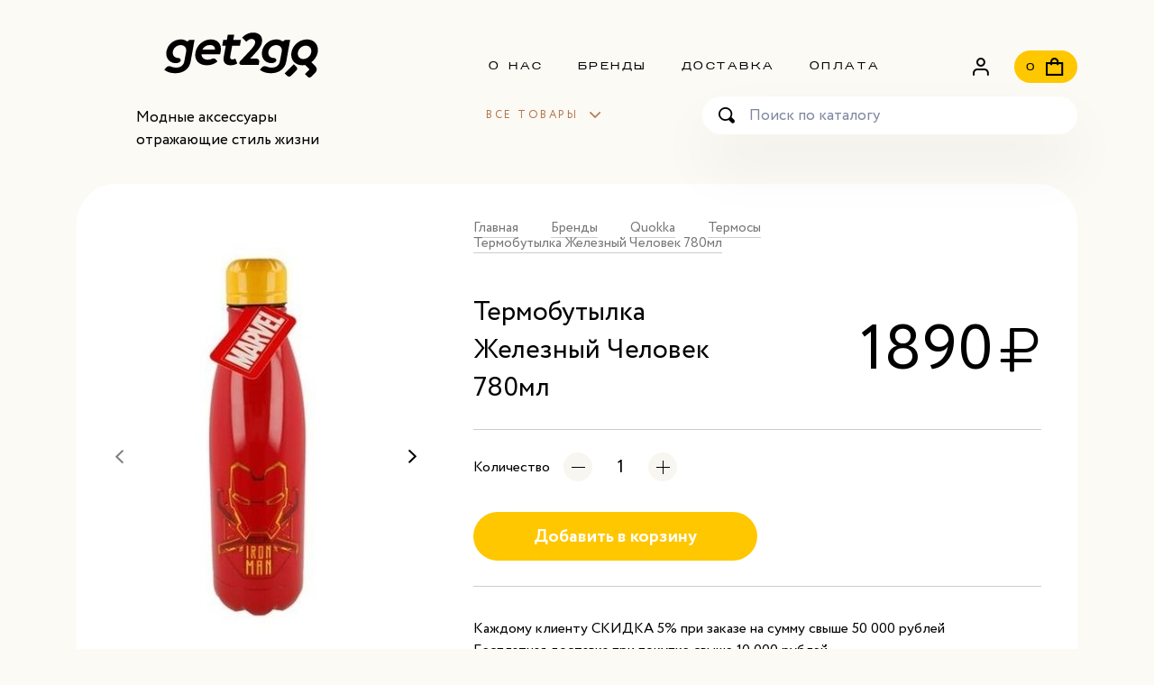

--- FILE ---
content_type: text/html; charset=utf-8
request_url: https://get2go.ru/product/termobutylka-zheleznyy-chelovek-780ml
body_size: 7545
content:
<!DOCTYPE html>
<html lang="ru">
<head><meta data-config="{&quot;product_id&quot;:276356944}" name="page-config" content="" /><meta data-config="{&quot;money_with_currency_format&quot;:{&quot;delimiter&quot;:&quot;&quot;,&quot;separator&quot;:&quot;.&quot;,&quot;format&quot;:&quot;%n %u&quot;,&quot;unit&quot;:&quot;руб&quot;,&quot;show_price_without_cents&quot;:1},&quot;currency_code&quot;:&quot;RUR&quot;,&quot;currency_iso_code&quot;:&quot;RUB&quot;,&quot;default_currency&quot;:{&quot;title&quot;:&quot;Российский рубль&quot;,&quot;code&quot;:&quot;RUR&quot;,&quot;rate&quot;:1.0,&quot;format_string&quot;:&quot;%n %u&quot;,&quot;unit&quot;:&quot;руб&quot;,&quot;price_separator&quot;:&quot;&quot;,&quot;is_default&quot;:true,&quot;price_delimiter&quot;:&quot;&quot;,&quot;show_price_with_delimiter&quot;:false,&quot;show_price_without_cents&quot;:true},&quot;facebook&quot;:{&quot;pixelActive&quot;:false,&quot;currency_code&quot;:&quot;RUB&quot;,&quot;use_variants&quot;:null},&quot;vk&quot;:{&quot;pixel_active&quot;:null,&quot;price_list_id&quot;:null},&quot;new_ya_metrika&quot;:true,&quot;ecommerce_data_container&quot;:&quot;dataLayer&quot;,&quot;common_js_version&quot;:&quot;v2&quot;,&quot;vue_ui_version&quot;:null,&quot;feedback_captcha_enabled&quot;:null,&quot;account_id&quot;:1114542,&quot;hide_items_out_of_stock&quot;:true,&quot;forbid_order_over_existing&quot;:true,&quot;minimum_items_price&quot;:null,&quot;enable_comparison&quot;:true,&quot;locale&quot;:&quot;ru&quot;,&quot;client_group&quot;:null,&quot;consent_to_personal_data&quot;:{&quot;active&quot;:true,&quot;obligatory&quot;:true,&quot;description&quot;:&quot;\u003cp\u003eЯ ознакомлен и согласен с условиями \u003ca href=\&quot;/page/oferta\&quot; target=\&quot;blank\&quot;\u003eоферты и политики конфиденциальности\u003c/a\u003e.\u003c/p\u003e&quot;},&quot;recaptcha_key&quot;:&quot;6LfXhUEmAAAAAOGNQm5_a2Ach-HWlFKD3Sq7vfFj&quot;,&quot;recaptcha_key_v3&quot;:&quot;6LcZi0EmAAAAAPNov8uGBKSHCvBArp9oO15qAhXa&quot;,&quot;yandex_captcha_key&quot;:&quot;ysc1_ec1ApqrRlTZTXotpTnO8PmXe2ISPHxsd9MO3y0rye822b9d2&quot;,&quot;checkout_float_order_content_block&quot;:false,&quot;available_products_characteristics_ids&quot;:null,&quot;sber_id_app_id&quot;:&quot;5b5a3c11-72e5-4871-8649-4cdbab3ba9a4&quot;,&quot;theme_generation&quot;:2,&quot;quick_checkout_captcha_enabled&quot;:false,&quot;max_order_lines_count&quot;:500,&quot;sber_bnpl_min_amount&quot;:1000,&quot;sber_bnpl_max_amount&quot;:150000,&quot;counter_settings&quot;:{&quot;data_layer_name&quot;:&quot;dataLayer&quot;,&quot;new_counters_setup&quot;:false,&quot;add_to_cart_event&quot;:true,&quot;remove_from_cart_event&quot;:true,&quot;add_to_wishlist_event&quot;:true},&quot;site_setting&quot;:{&quot;show_cart_button&quot;:true,&quot;show_service_button&quot;:false,&quot;show_marketplace_button&quot;:false,&quot;show_quick_checkout_button&quot;:false},&quot;warehouses&quot;:[{&quot;id&quot;:4121644,&quot;title&quot;:&quot;Основной склад&quot;,&quot;array_index&quot;:0}],&quot;captcha_type&quot;:&quot;google&quot;,&quot;human_readable_urls&quot;:false}" name="shop-config" content="" /><meta name='js-evnvironment' content='production' /><meta name='default-locale' content='ru' /><meta name='insales-redefined-api-methods' content="[]" /><script type="text/javascript" src="https://static.insales-cdn.com/assets/static-versioned/v3.72/static/libs/lodash/4.17.21/lodash.min.js"></script>
<!--InsalesCounter -->
<script type="text/javascript">
(function() {
  if (typeof window.__insalesCounterId !== 'undefined') {
    return;
  }

  try {
    Object.defineProperty(window, '__insalesCounterId', {
      value: 1114542,
      writable: true,
      configurable: true
    });
  } catch (e) {
    console.error('InsalesCounter: Failed to define property, using fallback:', e);
    window.__insalesCounterId = 1114542;
  }

  if (typeof window.__insalesCounterId === 'undefined') {
    console.error('InsalesCounter: Failed to set counter ID');
    return;
  }

  let script = document.createElement('script');
  script.async = true;
  script.src = '/javascripts/insales_counter.js?7';
  let firstScript = document.getElementsByTagName('script')[0];
  firstScript.parentNode.insertBefore(script, firstScript);
})();
</script>
<!-- /InsalesCounter -->

<meta charset="utf-8">
<meta http-equiv="X-UA-Compatible" content="IE=edge">
<title>Термобутылка Железный Человек 780мл – купить за 1890 руб | get2go</title>
<meta name="description" content="Термобутылка Железный Человек 780мл ⭐️ Цена - 1890 руб 🚚 Быстрая доставка. Описание, характеристики, отзывы. Смотрите все товары в разделе «Бутылки для воды». 
">
<meta name="keywords" content="Термобутылка Железный Человек 780мл – купить за 1890 руб | get2go">
<meta name="robots" content="index,follow"> 
<link type="image/png" sizes="32x32" rel="icon" href="https://static.insales-cdn.com/assets/1/6617/1817049/1651669127/favicon-32x32.png">
<link type="image/png" sizes="96x96" rel="icon" href="https://static.insales-cdn.com/assets/1/6617/1817049/1651669127/favicon-96x96.png">
<link type="image/png" sizes="120x120" rel="icon" href="https://static.insales-cdn.com/assets/1/6617/1817049/1651669127/favicon-120x120.png">
<meta name="apple-mobile-web-app-capable" content="yes">
<meta name="apple-mobile-web-app-status-bar-style" content="black">
<meta name="viewport" content="width=device-width, initial-scale=1, maximum-scale=1, user-scalable=0">
<link href="https://static.insales-cdn.com/assets/1/6617/1817049/1651669127/core.css" rel="preload" as="style">
<link href="https://static.insales-cdn.com/assets/1/6617/1817049/1651669127/core.css" rel="stylesheet">
<!--[if lt IE 9]><script src="https://cdnjs.cloudflare.com/ajax/libs/html5shiv/3.7.3/html5shiv.js"></script><![endif]-->  
<meta name='product-id' content='276356944' />
</head>

<body>
<!-- layout -->
<div class="layout"> 
  <!--header-->
  <header class="header">
    <div class="container header__inner">
      <div class="header__col header__col--logo"> <a href="/" class="shop__logo" style="display: none;">Экотрейд</a> 
        <a href="/" class="shop__logo" style="width: 100%;max-width: 233px;"><img style="max-height: 50px;" src="https://static.insales-cdn.com/assets/1/6617/1817049/1651669127/logo.svg" /></a>
      <div class="shop__slogan">Модные аксессуары<br> отражающие стиль жизни</div>
      </div>
      <div class="header__col header__col--side">
        <div class="header__row header__row--top">
          
          <ul class="nav nav--staticMenu">
             
            <li class="item"><a href="/page/about-us" class="item__link">О нас</a></li>
             
            <li class="item"><a href="/collection/brendy" class="item__link">Бренды</a></li>
             
            <li class="item"><a href="/page/dostavka" class="item__link">Доставка</a></li>
             
            <li class="item"><a href="/page/payment" class="item__link">Оплата</a></li>
            
          </ul>
          
          <div class="nav nav--userLinks">
            <div class="item"><a href="/client_account/contacts/new" class="i-user item__link item__link--user"> </a></div>
            <div class="item"><a href="/cart_items" class="i-cart item__link item__link--cart is-selected"> <span class="item__count js-cart-totalAmount">0</span> </a></div>
          </div>
        </div>
        <div class="header__row header__row--bottom">
          <div class="mainMenu">
            <div class="mainMenu__header js-menu-toggle">Все товары</div>
            <div class="mainMenu__dd">
              <div class="mainMenu__header js-menu-toggle">Все товары</div>
              <div class="row">
                <div class="col-12 col-lg-4">
                  <ul class="mainMenu__items">
                    
                    	<li class="item"><a href="/collection/new" class="item__link">Новинки</a></li>
                    
                    	<li class="item"><a href="/collection/aktsii" class="item__link">Акции</a></li>
                    
                    	<li class="item"><a href="/collection/hits" class="item__link">Хиты продаж</a></li>
                    
                    	<li class="item"><a href="/collection/brendy" class="item__link">Бренды</a></li>
                    
                    	<li class="item"><a href="/collection/termobutylki" class="item__link">Термобутылки</a></li>
                    
                    	<li class="item"><a href="/collection/lanch-boksy" class="item__link">Ланч Боксы</a></li>
                    
                    	<li class="item"><a href="/collection/butylki-dlya-vody" class="item__link">Бутылки для воды</a></li>
                    
                    	<li class="item"><a href="/collection/mnogorazovye-kruzhki" class="item__link">Многоразовые стаканы</a></li>
                    
                    	<li class="item"><a href="/collection/aksessuary" class="item__link">Аксессуары</a></li>
                    
                    	<li class="item"><a href="/collection/siropy-2" class="item__link">Сиропы</a></li>
                    
                    	<li class="item"><a href="/collection/detskie-tovary" class="item__link">Детские товары</a></li>
                    
                  </ul>
                </div>
                
              </div>
            </div>
          </div>
          <div class="search"> 
            <form action="/search"  class="search__form">
              
              <input type="text" class="form-control ns input search__input" name="q" placeholder="Поиск по каталогу">
              <button type="submit" class="i-search ns search__button"></button>
            </form>
          </div>
        </div>
      </div>
    </div> 
    <div class="header__mobileCart">
      <a href="/cart_items" class="m__cart">
        <span class="m__cartHeader js-cart-totalMobileHeader"></span>
        <span class="m__cartPrice"><span class="price price--rub js-cart-totalPrice"></span></span>
      </a>
    </div>
    <div class="header__mobileClose js-clear-handlers">

    </div>
  </header>
  <!--header end--> 
  
  <!-- mobile header --> 
  <div class="m__header">
    <div class="container">
      <div class="m__cols">
        <div class="m__col m__col--logo"> 
          <a href="/" class="logo" style="display: none;">Экотрейд</a> 
          <a href="/" class="logo" style=""><img style="height: 40px;" src="https://static.insales-cdn.com/assets/1/6617/1817049/1651669127/logo.svg" /></a>
        </div>
          <div class="m__col m__col--nav">
            <div class="item"> <a href="/cart_items" class="item__link item__link--cart"><span class="item__count js-cart-totalAmount">0</span></a> </div>
            <div class="item"> <div class="item__link item__link--menu js-menu-toggle"></div> </div>
          </div>
      </div>
    </div>
  </div>
  <!-- mobile header END --> 
 
  <!--main -->
  <main class="content-wrap">
    <div class="container">
         <!-- section product-->
      <div class="section section--product js-product-wrapper" data-product-id="276356944">
        <div class="product">
          <div class="product__preview">
               
<ul class="breadcrumbs breadcrumbs--mobile" itemscope itemtype="http://schema.org/BreadcrumbList">
  <li class="breadcrumbs__item" itemprop="itemListElement" itemscope itemtype="http://schema.org/ListItem"><a href="/" itemprop="item" class="breadcrumbs__link"><span itemprop="name">Главная</span></a><meta itemprop="position" content="0"></li>
  
    
  
  
  
  
    
    
   
    
    
      
  		<li class="breadcrumbs__item" itemprop="itemListElement" itemscope itemtype="http://schema.org/ListItem"><a href="/collection/brendy" itemprop="item" class="breadcrumbs__link"><span itemprop="name">Бренды</span></a><meta itemprop="position" content="2"></li>
      
    
   
    
    
      
  		<li class="breadcrumbs__item" itemprop="itemListElement" itemscope itemtype="http://schema.org/ListItem"><a href="/collection/katalog-1-a755a7" itemprop="item" class="breadcrumbs__link"><span itemprop="name">Quokka</span></a><meta itemprop="position" content="3"></li>
      
    
   
    
    
             
  		<li class="breadcrumbs__item" itemprop="itemListElement" itemscope itemtype="http://schema.org/ListItem"><a href="/collection/termo-butylki" itemprop="item" class="breadcrumbs__link"><span itemprop="name">Термосы</span></a><meta itemprop="position" content="3"></li>
  		<li class="breadcrumbs__item" itemprop="itemListElement" itemscope itemtype="http://schema.org/ListItem"><a href="/collection/termo-butylki" itemprop="item" class="breadcrumbs__link"><span itemprop="name">Термобутылка Железный Человек 780мл</span></a><meta itemprop="position" content="4"></li>
      
    
   
  
    
  

</ul>

  
            <div class="product__gallery">
              <div class="gallery js-product-gallery">
                <div class="swiper">
                  <div class="swiper-wrapper">
                    
                        <div class="swiper-slide">
                          <a href="https://static.insales-cdn.com/images/products/1/5566/534828478/CompatWindow4.jpg" data-fancybox="gallery"><img src="https://static.insales-cdn.com/r/-WxW-3faasI/rs:fit:440:440:1/plain/images/products/1/5566/534828478/large_CompatWindow4.jpg@jpg" alt=""></a>
                        </div>
                     
                        <div class="swiper-slide">
                          <a href="https://static.insales-cdn.com/images/products/1/1278/500811006/01540-B_small.jpg" data-fancybox="gallery"><img src="https://static.insales-cdn.com/r/25qIGWB3H3M/rs:fit:440:440:1/plain/images/products/1/1278/500811006/large_01540-B_small.jpg@jpg" alt=""></a>
                        </div>
                     
                        <div class="swiper-slide">
                          <a href="https://static.insales-cdn.com/images/products/1/1305/500811033/01540-C_small.jpg" data-fancybox="gallery"><img src="https://static.insales-cdn.com/r/red09T90pTA/rs:fit:440:440:1/plain/images/products/1/1305/500811033/large_01540-C_small.jpg@jpg" alt=""></a>
                        </div>
                     
                        <div class="swiper-slide">
                          <a href="https://static.insales-cdn.com/images/products/1/1326/500811054/01540-D_small.jpg" data-fancybox="gallery"><img src="https://static.insales-cdn.com/r/QKpGDSKktrY/rs:fit:440:440:1/plain/images/products/1/1326/500811054/large_01540-D_small.jpg@jpg" alt=""></a>
                        </div>
                     
                  </div>
                  
                  <div class="swiper-pagination"></div>
                  <div class="swiper__buttons">
                    <div class="swiper__button swiper__button--prev"></div>
                    <div class="swiper__button swiper__button--next"></div>
                  </div>
                  
                </div>
              </div>
            </div>
            <div class="product__details">
                 
<ul class="breadcrumbs breadcrumbs--pc" itemscope itemtype="http://schema.org/BreadcrumbList">
  <li class="breadcrumbs__item" itemprop="itemListElement" itemscope itemtype="http://schema.org/ListItem"><a href="/" itemprop="item" class="breadcrumbs__link"><span itemprop="name">Главная</span></a><meta itemprop="position" content="0"></li>
  
    
  
  
  
  
    
    
   
    
    
      
  		<li class="breadcrumbs__item" itemprop="itemListElement" itemscope itemtype="http://schema.org/ListItem"><a href="/collection/brendy" itemprop="item" class="breadcrumbs__link"><span itemprop="name">Бренды</span></a><meta itemprop="position" content="2"></li>
      
    
   
    
    
      
  		<li class="breadcrumbs__item" itemprop="itemListElement" itemscope itemtype="http://schema.org/ListItem"><a href="/collection/katalog-1-a755a7" itemprop="item" class="breadcrumbs__link"><span itemprop="name">Quokka</span></a><meta itemprop="position" content="3"></li>
      
    
   
    
    
             
  		<li class="breadcrumbs__item" itemprop="itemListElement" itemscope itemtype="http://schema.org/ListItem"><a href="/collection/termo-butylki" itemprop="item" class="breadcrumbs__link"><span itemprop="name">Термосы</span></a><meta itemprop="position" content="3"></li>
  		<li class="breadcrumbs__item" itemprop="itemListElement" itemscope itemtype="http://schema.org/ListItem"><a href="/collection/termo-butylki" itemprop="item" class="breadcrumbs__link"><span itemprop="name">Термобутылка Железный Человек 780мл</span></a><meta itemprop="position" content="4"></li>
      
    
   
  
    
  

</ul>

  
              <div class="product__header">
                <div class="product__title">
                  <h1 class="js-product-title">Термобутылка Железный Человек 780мл</h1>
                </div>
                <div class="product__price">
                  <div class="price price--rub js-product-price">1890</div>
                </div>
              </div>
              
              
               <form action="/cart_items" method="post" data-product-id="276356944">
                   <input type="hidden" name="comment" value="">  
          
            
                      <input type="hidden" class="js-product-variant js-single-variant" data-avl="true" data-variant-id name="variant_id" value="484098479">
                      
                 
                 
                 
              <div class="product__qty js-product-hide">
                <div class="qty js-qty">
                  <div class="qty__label">Количество</div>
                  <div class="qty__inputs">
                    <div class="qty__btn qty__btn--minus js-qty--minus"></div>
                    <input type="text" name="quantity" value="1" autocomplete="off" maxlength="6" data-allow="num" data-max="10000" data-min="1" class="input ns qty__input js-qty--input">
                    <div class="qty__btn qty__btn--plus js-qty--plus"></div>
                  </div>
                </div>
              </div>
              
              <div class="product__actions js-product-hide">
                <button type="button" class="btn" data-item-add>Добавить в корзину</button>
              </div>
                 
              </form>
                <div class="none js-product-avlMsg"><div class="alert-warning">Товара нет в наличии</div></div>
              <div class="product__shortDesc editor"> Каждому клиенту СКИДКА 5% при заказе на сумму свыше 50 000 рублей<br>
                Бесплатная доставка при покупке свыше 10 000 рублей<br>
                3 способа оплаты, выбирайте наиболее удобный </div>
            </div>
          </div>
          <div class="product__bottom">
            <div class="tabs-group">
              <div class="tabs-links">
                <div class="tabs-links--item" data-tab="desc"><span class="tabs-links--item-value">Описание товара</span> </div>
                
                <div class="tabs-links--item" data-tab="characteristics"><span class="tabs-links--item-value">Характеристики</span></div>
                
                <div class="tabs-links--item" data-tab="delivery"><span class="tabs-links--item-value">Доставка</span></div>
                
              </div>
              <div class="tabs-content">
                
                <div class="tab tab-desc is-open"> 
                    <div class="tab__header js-toggle-tab" data-tab="desc">Описание товара</div>
                    <div class="tab__inner">
                    	<div class="editor"><p>Термос из нержавеющей сталти бренда&nbsp;<strong>Quokka</strong></p> <p>Нержавеющая сталь, двойные стенки</p> <p>Сохраняет температуру:</p> <p>до 18 часов холодные напитки, до 12 часов горячие напитки</p> <p>Индивидуальная упаковка</p> <p>Полностью герметичная</p> <p>Без запаха и постороннего привкуса</p> <p>Не пригодна для использования в посудомоечной машине</p> <p>Не пригодна для использования в микроволновой печи</p></div>
                	</div>
                </div>
                
                
                <div class="tab tab-characteristics"> 
                  <div class="tab__header js-toggle-tab" data-tab="characteristics">Характеристики</div>
                  <div class="tab__inner">
                    <div class="editor">
                      	<ul class="properties">
                      		
                      	</ul>
                    </div>
                  </div>
                </div>
                
               
                <div class="tab tab-delivery"> 
                  <div class="tab__header js-toggle-tab" data-tab="delivery">Доставка</div>
                  <div class="tab__inner">
                  <div class="editor"><p><span style="font-family: book antiqua, palatino;">Вы можете выбрать несколько способов доставки:</span></p>
<p><span style="font-family: book antiqua, palatino;">1.Самовывоз с нашего офиса\склада,расположенного по адресу: г. Москва, Остаповский проезд д. 12</span></p>
<p><span style="font-family: book antiqua, palatino;">2. Доставка через сеть постаматов PickPoint</span></p>
<p><span style="font-family: book antiqua, palatino;">3. Доставка по РФ через транспортную компанию.</span></p>
<p><strong>&nbsp;</strong></p> </div>
                  </div>
                </div>
                
              
              </div>
            </div>
          </div>
        </div>
      </div>
      <!-- section product END-->
       
	  

 	  

     
      <!-- section banners-->
      <div class="section section--banners">
        <div class="section__content">
          <div class="banners__wrapper">
            
            	<div class="col col--left"> <a href="http://get2go.ru/collection/lanch-boksy" class="banner lazyload" data-bg="https://static.insales-cdn.com/files/1/5349/18248933/original/banner_1.jpg">
	<span class="banner__title">Ланч-боксы</span>
</a>  </div>
            
            
            <div class="col col--right"> 
              <a href="http://get2go.ru/collection/termobutylki" class="banner lazyload" data-bg="https://static.insales-cdn.com/files/1/5356/18248940/original/banner_2.jpg">
	<span class="banner__title">Термобутылки</span>
</a> 
              <a href="http://get2go.ru/collection/mnogorazovye-kruzhki" class="banner lazyload" data-bg="https://static.insales-cdn.com/files/1/5358/18248942/original/banner_3.jpg">
	<span class="banner__title">Многоразовые кружки</span>
</a> 
            </div>
            
          </div>
        </div>
      </div>
      <!-- section banners END-->
	  
     
 
    </div>
  </main>
  <!--main END --> 
</div>
<!-- layout END --> 

<!--footer-->
<footer class="footer">
  <div class="container">
    <div class="footer__inner"> 
      <!--footer__line -->
      <div class="footer__line footer__line--a">
        <div class="container">
          <div class="row">
            
            <div class="col-12 col-md-6 col-xl-4 col--menu">
              <div class="footerBox footerBox--hide footerBox--menu footerBox--menu-1">
                <div class="footerBox__title js-toggle">Компания</div>
                <nav class="footerBox__content">
                  <ul class="nav" itemscope="" itemtype="http://schema.org/SiteNavigationElement">
                     
                    <li class="nav__item"><a itemprop="url" href="/page/about-us" class="nav__link"><span itemprop="name">О компании</span></a></li>
                     
                    <li class="nav__item"><a itemprop="url" href="/page/vozvraty" class="nav__link"><span itemprop="name">Возвраты</span></a></li>
                     
                    <li class="nav__item"><a itemprop="url" href="/page/oferta" class="nav__link"><span itemprop="name">Оферта и политика конфиденциальности</span></a></li>
                     
                    <li class="nav__item"><a itemprop="url" href="/page/contacts" class="nav__link"><span itemprop="name">Контакты</span></a></li>
                    
                  </ul>
                </nav>
              </div>
            </div>
            
            <div class="col-12 col-md-6 col-xl-4 col--menu">
              <div class="footerBox footerBox--hide footerBox--menu footerBox--menu-2">
                <div class="footerBox__title js-toggle">Каталог</div>
                <nav class="footerBox__content">
                  <ul class="nav" itemscope="" itemtype="http://schema.org/SiteNavigationElement">
                    
                      <li class="nav__item">
                        <a itemprop="url" href="/collection/new" class="nav__link"><span itemprop="name">Новинки</span></a>
                      </li>
                    
                      <li class="nav__item">
                        <a itemprop="url" href="/collection/aktsii" class="nav__link"><span itemprop="name">Акции</span></a>
                      </li>
                    
                      <li class="nav__item">
                        <a itemprop="url" href="/collection/hits" class="nav__link"><span itemprop="name">Хиты продаж</span></a>
                      </li>
                    
                      <li class="nav__item">
                        <a itemprop="url" href="/collection/brendy" class="nav__link"><span itemprop="name">Бренды</span></a>
                      </li>
                    
                      <li class="nav__item">
                        <a itemprop="url" href="/collection/termobutylki" class="nav__link"><span itemprop="name">Термобутылки</span></a>
                      </li>
                    
                      <li class="nav__item">
                        <a itemprop="url" href="/collection/lanch-boksy" class="nav__link"><span itemprop="name">Ланч Боксы</span></a>
                      </li>
                    
                      <li class="nav__item">
                        <a itemprop="url" href="/collection/butylki-dlya-vody" class="nav__link"><span itemprop="name">Бутылки для воды</span></a>
                      </li>
                    
                      <li class="nav__item">
                        <a itemprop="url" href="/collection/mnogorazovye-kruzhki" class="nav__link"><span itemprop="name">Многоразовые стаканы</span></a>
                      </li>
                    
                      <li class="nav__item">
                        <a itemprop="url" href="/collection/aksessuary" class="nav__link"><span itemprop="name">Аксессуары</span></a>
                      </li>
                    
                      <li class="nav__item">
                        <a itemprop="url" href="/collection/siropy-2" class="nav__link"><span itemprop="name">Сиропы</span></a>
                      </li>
                    
                      <li class="nav__item">
                        <a itemprop="url" href="/collection/detskie-tovary" class="nav__link"><span itemprop="name">Детские товары</span></a>
                      </li>
                    
                  </ul>
                </nav>
              </div>
            </div>
            <div class="col-12 col-xl-4 col--contacts">
              <div class="footerBox footerBox--contacts">
                <div class="social"> 
  
</div>
                <div class="phone"><a href="tel:+7 926 356 99 14" class="phone__link">+7 926 356 99 14</a></div>
                <div class="email"> <a href="mailto:info@get2go.ru" class="email__link">info@get2go.ru</a> </div>
              </div>
            </div>
          </div>
        </div>
      </div> 
      <!--footer__line END-->
      <!--footer__line-->
      <div class="container footer__line footer__line--b">
        <div class="shop_copyrights">&copy; 2022 ООО Экотрейд, ИНН: 9725028458, ОГРН: 1207700027171</div>
      
        <div class="shop_location">Остаповский презд д.12, Москва, 109316, Россия</div>
      </div>
      <!--footer__line END-->
    </div>
  </div>
</footer>
<!--footer END--> 








<div class="layer js-clear-handlers"></div>

<!-- popup cart -->
<div class="popup popup--sm popup--cart">
  <div class="popup__content">
    <div class="popup__title">Товар добавлен  в корзину</div>
    <div class="popup__buttons"> <span class="btn" data-link="/cart_items/">перейти в корзину</span> <span class="false close_popup js-close">продолжить покупки</span> </div>
  </div>
  <div class="popup__layer js-close"></div>
</div>
<!-- popup cart END -->

<script type="text/javascript" src="https://static.insales-cdn.com/assets/common-js/common.v2.25.28.js"></script> 
<script>
  Site.template = 'product';
  Site.language = {locale:'ru',not_default:false};
  Site.account = {logged:false,url:'https://get2go.ru', id:'1114542',hide_items:'true',compare:true};
</script>

  

  <link href="https://static.insales-cdn.com/assets/1/6617/1817049/1651669127/product.css" rel="preload" as="style">
  <link href="https://static.insales-cdn.com/assets/1/6617/1817049/1651669127/product.css" rel="stylesheet">

<script src="https://static.insales-cdn.com/assets/1/6617/1817049/1651669127/plugins.js"></script> 
<script src="https://static.insales-cdn.com/assets/1/6617/1817049/1651669127/plugins-product.js"></script>
<script src="https://static.insales-cdn.com/assets/1/6617/1817049/1651669127/core.js"></script> 



<script src="//code.jivo.ru/widget/G6cjkhXRYN" async></script>      <!-- Yandex.Metrika counter -->
      <script type="text/javascript" >
        (function(m,e,t,r,i,k,a){m[i]=m[i]||function(){(m[i].a=m[i].a||[]).push(arguments)};
        m[i].l=1*new Date();
        for (var j = 0; j < document.scripts.length; j++) {if (document.scripts[j].src === r) { return; }}
        k=e.createElement(t),a=e.getElementsByTagName(t)[0],k.async=1,k.src=r,a.parentNode.insertBefore(k,a)})
        (window, document, "script", "https://mc.yandex.ru/metrika/tag.js", "ym");

        ym(88444356, "init", {
             clickmap:true,
             trackLinks:true,
             accurateTrackBounce:true,
             webvisor:true,
             ecommerce:"dataLayer"
        });
      </script>
                                  <script type="text/javascript">
                            window.dataLayer = window.dataLayer || [];
                            window.dataLayer.push({"ecommerce":{"currencyCode":"RUB","detail":{"products":[{"id":276356944,"name":"Термобутылка Железный Человек 780мл","category":"Каталог/Термобутылки/STOR бутылки","price":1890.0}]}}});
                            </script>

      <noscript><div><img src="https://mc.yandex.ru/watch/88444356" style="position:absolute; left:-9999px;" alt="" /></div></noscript>
      <!-- /Yandex.Metrika counter -->
</body>
</html>

--- FILE ---
content_type: text/css
request_url: https://static.insales-cdn.com/assets/1/6617/1817049/1651669127/core.css
body_size: 18045
content:
@charset "utf-8";

/* base reset */
*,:after,:before{box-sizing:border-box}@media (prefers-reduced-motion:no-preference){:root{scroll-behavior:smooth}}body,html{height:100%;width:100%}html{line-height:1.15;-ms-text-size-adjust:100%;-webkit-text-size-adjust:100%;-ms-overflow-style:scrollbar;-webkit-tap-highlight-color:transparent}applet,article,aside,audio,blockquote,body,canvas,caption,dd,details,div,dl,dt,embed,fieldset,figcaption,figure,footer,form,h1,h2,h3,h4,h5,h6,header,hgroup,html,iframe,input,kbd,label,legend,li,mark,menu,nav,object,ol,output,p,pre,q,ruby,section,span,strike,sub,summary,sup,table,tbody,td,tfoot,th,thead,time,tr,tt,ul,var,video{margin:0;padding:0}h1,h2,h3,h4,h5,h6{font-size:100%;font-weight:400}article,aside,details,figcaption,figure,footer,header,hgroup,main menu,nav,section,summary{display:block}audio,canvas,progress,video{display:inline-block;vertical-align:baseline}audio:not([controls]){display:none;height:0}[hidden],[list]::-webkit-calendar-picker-indicator,template{display:none}a img,abbr,acronym,body,html,img{border:0}address,caption,cite,code,dfn,em,th,var{font-style:normal;font-weight:400}dir,menu,ol,ul{list-style:none}a{background-color:transparent}:focus,a,a:active,a:hover{outline:0;border:0}caption,table th{text-align:left}table{border-collapse:collapse;border-spacing:0}table td{vertical-align:top}q:after,q:before{content:''}blockquote,q{quotes:none}hr{height:0;-webkit-box-sizing:content-box;box-sizing:content-box}blockquote:after,blockquote:before,q:after,q:before{content:'';content:none}sub,sup{line-height:0}svg:not(:root){overflow:hidden}nav ol,nav ul{list-style:none;list-style-image:none;margin:0;padding:0}@-moz-viewport{width:device-width}@-ms-viewport{width:device-width}@-webkit-viewport{width:device-width}@viewport{width:device-width}summary{display:list-item;cursor:pointer}button,input,optgroup,select,textarea{color:inherit;font:inherit;margin:0;line-height:inherit}button{overflow:visible}button,select{text-transform:none}[type=button],[type=reset],[type=submit],button{-webkit-appearance:button;cursor:pointer}button[disabled],input[disabled]{cursor:default}button::-moz-focus-inner,input::-moz-focus-inner,legend{border:0;padding:0}input[type=checkbox],input[type=radio]{padding:0}input[type=number]::-webkit-inner-spin-button,input[type=number]::-webkit-outer-spin-button{height:auto}input[type=search]{-webkit-appearance:textfield;-moz-box-sizing:content-box;-webkit-box-sizing:content-box;box-sizing:content-box}input[type=search]::-webkit-search-cancel-button,input[type=search]::-webkit-search-decoration{-webkit-appearance:none}textarea{overflow:auto}img,svg{vertical-align:middle}[type=button],[type=reset],[type=submit],button{-webkit-appearance:button}[type=button]:not(:disabled),[type=reset]:not(:disabled),[type=submit]:not(:disabled),button:not(:disabled){cursor:pointer}code,kbd,pre,samp{font-family:SFMono-Regular,Menlo,Monaco,Consolas,"Liberation Mono","Courier New",monospace;font-size:1em;direction:ltr;unicode-bidi:bidi-override}::-webkit-color-swatch-wrapper,::-webkit-datetime-edit-day-field,::-webkit-datetime-edit-fields-wrapper,::-webkit-datetime-edit-hour-field,::-webkit-datetime-edit-minute,::-webkit-datetime-edit-month-field,::-webkit-datetime-edit-text,::-webkit-datetime-edit-year-field{padding:0}::-webkit-inner-spin-button{height:auto}::-webkit-search-decoration{-webkit-appearance:none}::-webkit-file-upload-button{font:inherit;-webkit-appearance:button}::file-selector-button{font:inherit}[type=search]{outline-offset:-2px;-webkit-appearance:textfield}img{max-width:100%}body{overflow:hidden;overflow-y:auto;min-width:320px;font-family:system-ui,-apple-system,"Segoe UI",Roboto,"Helvetica Neue",Arial,"Noto Sans","Liberation Sans",sans-serif,"Apple Color Emoji","Segoe UI Emoji","Segoe UI Symbol","Noto Color Emoji";background-color:#fff}select{word-wrap:normal}progress{vertical-align:baseline}hr{box-sizing:content-box;height:0;overflow:visible}svg{overflow:hidden;vertical-align:middle}

/* grid (custom bootstrap 5.1.3) */
.container,.container-fluid,.container-lg,.container-md,.container-sm,.container-xl,.container-xxl{width:100%;padding-right:var(--bs-gutter-x,15px);padding-left:var(--bs-gutter-x,15px);margin-right:auto;margin-left:auto}
@media (min-width:576px){.container,.container-sm{max-width:540px}}
@media (min-width:768px){.container,.container-md,.container-sm{max-width:720px}}
@media (min-width:992px){.container,.container-lg,.container-md,.container-sm{max-width:960px}}
@media (min-width:1200px){.container,.container-lg,.container-md,.container-sm,.container-xl{max-width:1140px}}
@media (min-width:1400px){.container,.container-lg,.container-md,.container-sm,.container-xl,.container-xxl{/*max-width:1320px*/}}.row{--bs-gutter-x:30px;--bs-gutter-y:0;display:flex;flex-wrap:wrap;margin-top:calc(-1 * var(--bs-gutter-y));margin-right:calc(-.5 * var(--bs-gutter-x));margin-left:calc(-.5 * var(--bs-gutter-x))}.row>*{box-sizing:border-box;flex-shrink:0;width:100%;max-width:100%;padding-right:calc(var(--bs-gutter-x) * .5);padding-left:calc(var(--bs-gutter-x) * .5);margin-top:var(--bs-gutter-y)}.col{flex:1 0 0%}.row-cols-auto>*{flex:0 0 auto;width:auto}.row-cols-1>*{flex:0 0 auto;width:100%}.row-cols-2>*{flex:0 0 auto;width:50%}.row-cols-3>*{flex:0 0 auto;width:33.33333%}.row-cols-4>*{flex:0 0 auto;width:25%}.row-cols-5>*{flex:0 0 auto;width:20%}.row-cols-6>*{flex:0 0 auto;width:16.66667%}.col-auto{flex:0 0 auto;width:auto}.col-1{flex:0 0 auto;width:8.33333%}.col-2{flex:0 0 auto;width:16.66667%}.col-3{flex:0 0 auto;width:25%}.col-4{flex:0 0 auto;width:33.33333%}.col-5{flex:0 0 auto;width:41.66667%}.col-6{flex:0 0 auto;width:50%}.col-7{flex:0 0 auto;width:58.33333%}.col-8{flex:0 0 auto;width:66.66667%}.col-9{flex:0 0 auto;width:75%}.col-10{flex:0 0 auto;width:83.33333%}.col-11{flex:0 0 auto;width:91.66667%}.col-12{flex:0 0 auto;width:100%}@media (min-width:576px){.col-sm{flex:1 0 0%}.row-cols-sm-auto>*{flex:0 0 auto;width:auto}.row-cols-sm-1>*{flex:0 0 auto;width:100%}.row-cols-sm-2>*{flex:0 0 auto;width:50%}.row-cols-sm-3>*{flex:0 0 auto;width:33.33333%}.row-cols-sm-4>*{flex:0 0 auto;width:25%}.row-cols-sm-5>*{flex:0 0 auto;width:20%}.row-cols-sm-6>*{flex:0 0 auto;width:16.66667%}.col-sm-auto{flex:0 0 auto;width:auto}.col-sm-1{flex:0 0 auto;width:8.33333%}.col-sm-2{flex:0 0 auto;width:16.66667%}.col-sm-3{flex:0 0 auto;width:25%}.col-sm-4{flex:0 0 auto;width:33.33333%}.col-sm-5{flex:0 0 auto;width:41.66667%}.col-sm-6{flex:0 0 auto;width:50%}.col-sm-7{flex:0 0 auto;width:58.33333%}.col-sm-8{flex:0 0 auto;width:66.66667%}.col-sm-9{flex:0 0 auto;width:75%}.col-sm-10{flex:0 0 auto;width:83.33333%}.col-sm-11{flex:0 0 auto;width:91.66667%}.col-sm-12{flex:0 0 auto;width:100%}}@media (min-width:768px){.col-md{flex:1 0 0%}.row-cols-md-auto>*{flex:0 0 auto;width:auto}.row-cols-md-1>*{flex:0 0 auto;width:100%}.row-cols-md-2>*{flex:0 0 auto;width:50%}.row-cols-md-3>*{flex:0 0 auto;width:33.33333%}.row-cols-md-4>*{flex:0 0 auto;width:25%}.row-cols-md-5>*{flex:0 0 auto;width:20%}.row-cols-md-6>*{flex:0 0 auto;width:16.66667%}.col-md-auto{flex:0 0 auto;width:auto}.col-md-1{flex:0 0 auto;width:8.33333%}.col-md-2{flex:0 0 auto;width:16.66667%}.col-md-3{flex:0 0 auto;width:25%}.col-md-4{flex:0 0 auto;width:33.33333%}.col-md-5{flex:0 0 auto;width:41.66667%}.col-md-6{flex:0 0 auto;width:50%}.col-md-7{flex:0 0 auto;width:58.33333%}.col-md-8{flex:0 0 auto;width:66.66667%}.col-md-9{flex:0 0 auto;width:75%}.col-md-10{flex:0 0 auto;width:83.33333%}.col-md-11{flex:0 0 auto;width:91.66667%}.col-md-12{flex:0 0 auto;width:100%}}@media (min-width:992px){.col-lg{flex:1 0 0%}.row-cols-lg-auto>*{flex:0 0 auto;width:auto}.row-cols-lg-1>*{flex:0 0 auto;width:100%}.row-cols-lg-2>*{flex:0 0 auto;width:50%}.row-cols-lg-3>*{flex:0 0 auto;width:33.33333%}.row-cols-lg-4>*{flex:0 0 auto;width:25%}.row-cols-lg-5>*{flex:0 0 auto;width:20%}.row-cols-lg-6>*{flex:0 0 auto;width:16.66667%}.col-lg-auto{flex:0 0 auto;width:auto}.col-lg-1{flex:0 0 auto;width:8.33333%}.col-lg-2{flex:0 0 auto;width:16.66667%}.col-lg-3{flex:0 0 auto;width:25%}.col-lg-4{flex:0 0 auto;width:33.33333%}.col-lg-5{flex:0 0 auto;width:41.66667%}.col-lg-6{flex:0 0 auto;width:50%}.col-lg-7{flex:0 0 auto;width:58.33333%}.col-lg-8{flex:0 0 auto;width:66.66667%}.col-lg-9{flex:0 0 auto;width:75%}.col-lg-10{flex:0 0 auto;width:83.33333%}.col-lg-11{flex:0 0 auto;width:91.66667%}.col-lg-12{flex:0 0 auto;width:100%}}@media (min-width:1200px){.col-xl{flex:1 0 0%}.row-cols-xl-auto>*{flex:0 0 auto;width:auto}.row-cols-xl-1>*{flex:0 0 auto;width:100%}.row-cols-xl-2>*{flex:0 0 auto;width:50%}.row-cols-xl-3>*{flex:0 0 auto;width:33.33333%}.row-cols-xl-4>*{flex:0 0 auto;width:25%}.row-cols-xl-5>*{flex:0 0 auto;width:20%}.row-cols-xl-6>*{flex:0 0 auto;width:16.66667%}.col-xl-auto{flex:0 0 auto;width:auto}.col-xl-1{flex:0 0 auto;width:8.33333%}.col-xl-2{flex:0 0 auto;width:16.66667%}.col-xl-3{flex:0 0 auto;width:25%}.col-xl-4{flex:0 0 auto;width:33.33333%}.col-xl-5{flex:0 0 auto;width:41.66667%}.col-xl-6{flex:0 0 auto;width:50%}.col-xl-7{flex:0 0 auto;width:58.33333%}.col-xl-8{flex:0 0 auto;width:66.66667%}.col-xl-9{flex:0 0 auto;width:75%}.col-xl-10{flex:0 0 auto;width:83.33333%}.col-xl-11{flex:0 0 auto;width:91.66667%}.col-xl-12{flex:0 0 auto;width:100%}}@media (min-width:1400px){.col-xxl{flex:1 0 0%}.row-cols-xxl-auto>*{flex:0 0 auto;width:auto}.row-cols-xxl-1>*{flex:0 0 auto;width:100%}.row-cols-xxl-2>*{flex:0 0 auto;width:50%}.row-cols-xxl-3>*{flex:0 0 auto;width:33.33333%}.row-cols-xxl-4>*{flex:0 0 auto;width:25%}.row-cols-xxl-5>*{flex:0 0 auto;width:20%}.row-cols-xxl-6>*{flex:0 0 auto;width:16.66667%}.col-xxl-auto{flex:0 0 auto;width:auto}.col-xxl-1{flex:0 0 auto;width:8.33333%}.col-xxl-2{flex:0 0 auto;width:16.66667%}.col-xxl-3{flex:0 0 auto;width:25%}.col-xxl-4{flex:0 0 auto;width:33.33333%}.col-xxl-5{flex:0 0 auto;width:41.66667%}.col-xxl-6{flex:0 0 auto;width:50%}.col-xxl-7{flex:0 0 auto;width:58.33333%}.col-xxl-8{flex:0 0 auto;width:66.66667%}.col-xxl-9{flex:0 0 auto;width:75%}.col-xxl-10{flex:0 0 auto;width:83.33333%}.col-xxl-11{flex:0 0 auto;width:91.66667%}.col-xxl-12{flex:0 0 auto;width:100%}}
.no-gutters{margin-left:0;margin-right:0}.no-gutters>*{padding-left:0;padding-right:0}

/* fonts */ 
@font-face {
    font-family: 'RF Dewi';
    src: url('RFDewi-Regular.woff2') format('woff2'),
        url('RFDewi-Regular.woff') format('woff');
    font-weight: 400;
    font-style: normal;
    font-display: swap;
}
 

@font-face {
    font-family: 'Circe';
    src: url('Circe-Regular.woff2') format('woff2'),
        url('Circe-Regular.woff') format('woff');
    font-weight: 400;
    font-style: normal;
    font-display: swap;
}

@font-face {
    font-family: 'Circe';
    src: url('Circe-Bold.woff2') format('woff2'),
        url('Circe-Bold.woff') format('woff');
    font-weight: 700;
    font-style: normal;
    font-display: swap;
}

@font-face {
    font-family: 'Kharkiv';
    src: url('KharkivTone-Regular.woff2') format('woff2'),
        url('KharkivTone-Regular.woff') format('woff');
    font-weight: 400;
    font-style: normal;
    font-display: swap;
}
 
@font-face{font-family:'icons';src:url('icons.woff2') format('woff2'),url('icons.woff') format('woff');font-display:swap;font-weight:normal;font-style:normal}
[class^="i-"]:before,[class*=" i-"]:before,.i:before,.i:after{margin-right:8px;font-family:"icons";font-style:normal;font-weight:normal;speak:none;display:inline-block;text-decoration:inherit;text-align:center;font-variant:normal;text-transform:none;line-height:normal;-webkit-font-smoothing:antialiased;-moz-osx-font-smoothing:grayscale}

.i-logout:before { content: '\e80d'; } /* '' */
.i-left-small:before { content: '\e800'; } /* '' */
.i-rub:before { content: '\e80c'; } /* '' */
.i-rub-bold:before { content: '\e80e'; } /* '' */
.i-user:before { content: '\e80f'; } /* '' */
.i-location:before { content: '\e810'; } /* '' */
.i-cart:before { content: '\e811'; } /* '' */
.i-cart2:before { content: '\e812'; } /* '' */
.i-arrow:before { content: '\e813'; } /* '' */
.i-plus:before { content: '\e814'; } /* '' */
.i-minus:before { content: '\e815'; } /* '' */
.i-close:before { content: '\e816'; } /* '' */
.i-menu:before { content: '\e817'; } /* '' */
.i-search:before { content: '\e818'; } /* '' */
.i-angle-2:before { content: '\e819'; } /* '' */
.i-facebook:before { content: '\f09a'; } /* '' */
.i-instagram:before { content: '\f16d'; } /* '' */

/* variables */
:root{
    --main-body-color:#000;
    --main-accent-color:#FFC700;
    --main-accent-hover-color:#dbb324;
    --font-body:'Circe', sans-serif;
    --font-secondary:'Kharkiv',sans-serif;
    --font-socondary2: 'RF Dewi', sans-serif;
    --font-icons:'icons';
    --success-color:green;
    --error-color:#FF2D52;
    --disabled-color:#ccc;
}

/* layout */
html,body{height:100%}
body{background:#FCFAF4;font-family:var(--font-body);color:var(--main-body-color); font-size: 16px;min-width:300px;font-weight:400;width:100%;overflow:hidden;overflow-x:hidden;overflow-y:auto;display:flex;flex-direction:column}
.layout{flex:1 0 auto}


/* placeholder (defaut) */
*::-webkit-input-placeholder{color:#7F88A2}
*:-moz-placeholder{color:#7F88A2}
*::-moz-placeholder{color:#7F88A2}
*:-ms-input-placeholder{color:#7F88A2}
/* placeholder (disabled) */
*[disabled]::-webkit-input-placeholder{color:var(--disabled-color)}
*[disabled]:-moz-placeholder{color:var(--disabled-color)}
*[disabled]::-moz-placeholder{color:var(--disabled-color)}
*[disabled]:-ms-input-placeholder{color:var(--disabled-color)}
/* placeholder (error) */
.form-control.error::-webkit-input-placeholder,.form-group.error .form-control::-webkit-input-placeholder{color:var(--error-color)}
.form-control.error:-moz-placeholder,.form-group.error .form-control:-moz-placeholder{color:var(--error-color)}
.form-control.error::-moz-placeholder,.form-group.error .form-control::-moz-placeholder{color:var(--error-color)}
.form-control.error:-ms-input-placeholder,.form-group.error .form-control:-ms-input-placeholder{color:var(--error-color)}

/* default inputs */
.input,.btn,select,.select,button.co-button,input.co-button,.co-input-field,#feedback_content,.button{font-family:var(--font-body);margin:0px;border-radius:32px;vertical-align:top;transition:all 0.25s;font-size:20px;height:54px;border:0;-moz-box-sizing:border-box;-webkit-box-sizing:border-box;box-sizing:border-box} 
input[type=text],textarea,button.co-button,input.co-button,.co-input-field,#feedback_content{-webkit-appearance:none;-moz-appearance:none;appearance:none} 
.input,.co-input-field,#feedback_content, .select {border:1px solid #fff;padding: 0 25px;}
.input:focus, select:focus{border:1px solid #d7d7d7;border-color:var(--main-accent-color);box-shadow:inset 0 4px 8px rgba(0,0,0,0.075);background:#fff}
.input.error{border-color:#F00;color:#F00}
.input[disabled],.input[disabled]:hover,.input[disabled]:focus{cursor:default;color:#CCC;border:1px solid #CCC;box-shadow:none}
textarea.input,#feedback_content{resize:none;height:auto;padding:15px;line-height:normal}
.btn,.button{align-items:center;justify-content:center;text-decoration:none;border:0px;display:inline-flex;width:auto;transition:all 0.3s;color:#fff;background:var(--main-accent-color);text-decoration:none;cursor:pointer;font-weight:700;padding:0 25px;text-align:center;/* white-space:nowrap; */}
.btn:hover,.button:hover{text-decoration:none;background:var(--main-accent-hover-color);}
.btn:active,.button:active{box-shadow:inset 0 6px 20px rgba(0, 0, 0, 0.1)}
.btn2 {background: #C3B0A0}
.btn2:hover {background:#a39284;}
input[disabled], .btn[disabled], .btn--disabled{text-shadow:none !important;cursor:not-allowed !important;box-shadow:none !important;background:#ccc !important;color:#949393 !important;border:0px !important}
.input.sm,.btn.sm{height:36px;font-size:12px;padding:0 15px;text-transform:none}
@media (min-width:991px){
    .input.md,.btn.md{height:66px;padding:0 25px}
    .input.lg,.btn.lg{height:70px;padding:0 35px}
}
@media (max-width:575px){
    .input,.btn,select,button.co-button,input.co-button,.co-input-field,#feedback_content,.button {font-size: 16px;}
    .input,.btn,select,button.co-button,input.co-button,.co-input-field,.button {height:40px;}
}
.ns,.ns:hover,.ns:focus{text-shadow:none;text-transform:none;border-radius:none;height:auto;background:none;line-height:auto;padding:0;border:0;box-shadow:none}

/* default forms */
.form .form__group{margin-bottom:45px}
.form .form__group .form__label{margin-bottom:10px;display:block;font-weight:700;font-size: 16px;}
.form .form__group .form__label .required{color:#f00}
.form .form__group .form__control{width:100%;}
.form .form__group textarea.form__control {padding:25px;}
.form .form__group .form__control--ml {margin-left:-25px;}
.form .form__group .form__controls{position:relative}
.form .form__group--submit {margin-bottom: 0;}
.form .form__group--submit .btn {width:100%;}
/* form hint */
.form .form__hint{font-size:14px;padding-top:8px;transition:all 0.3s}
.form .form__hint--error{color:var(--error-color)}
.form .form__hint--success{color:var(--success-color)}
/* mod:error */
.form .form__group--error .form__label{color:#FF2D52 !important}
.form .form__group--error .form__control, .form .form-control.error{border-color:#FF2D52 !important;color:#FF2D52 !important}
.form .form__group--error .form__hint{display:block}
/* feedback form */
.form--feedback .form__group--text {margin-bottom: 35px;}
.form--feedback .form__group--text .form__control {height:220px;}
.form--feedback .form__title {margin-bottom: 45px;}
@media (max-width:575px){
    .form .form__group{margin-bottom:25px}
    .form .form__group .form__label {font-size: 16px;}
    .form--feedback .form__control {background-color:#F8F8F8;}
    
}

/* heading */
h1,h2,h3,h4,h5,h6,.h1,.h2,.h3,.h4,.h5,.h6{margin-bottom:20px;line-height:normal;}
h1,.h1{font-size:24px;}
h2,.h2{font-size:20px;}
h3,.h3{font-size:18px}
h4,.h4, h5,h6,.h5,.h6{font-size:16px}

@media (min-width:992px){
    h1,.h1{font-size:30px;}
    h2,.h2{font-size:26px;}
    h3,.h3{font-size:23px}
    h4,.h4{font-size:20px}
    h5,h6,.h5,.h6{font-size:18px} 
}
@media (min-width:1400px){
    h1,.h1{font-size:40px;}
    h2,.h2{font-size:30px;}
    h3,.h3{font-size:26px}
    h4,.h4{font-size:22px}
    h5,h6,.h5,.h6{font-size:18px} 
}

/* links */
a{color:var(--main-accent-color);background-color:transparent;outline:none !important}a:hover{text-decoration:none}
a:focus{outline:thin dotted;outline:5px auto -webkit-focus-ring-color;outline-offset:-2px}
.false{text-decoration:none;cursor:pointer;color:var(--main-accent-color);border-bottom:1px dashed var(--main-accent-color)}
/* base */
strong,b,.b{font-weight:500}p{margin-bottom:20px}u{text-decoration:underline}em,dfn{font-style:italic}del{text-decoration:line-through}ins{background:#ff9;color:#000;text-decoration:none}big{font-size:120%}small{font-size:80%}abbr[title],acronym{border-bottom:1px dotted}pre{white-space:pre;white-space:pre-wrap;word-wrap:break-word}pre,code,kbd,samp{font-family:monospace,monospace;font-size:1em}figure{margin:1em 40px}mark{background:#ff0;color:#000;font-style:italic;font-weight:700}q{quotes:none}q:before,q:after{content:"";content:none}sub,sup{font-size:75%;line-height:0;position:relative;vertical-align:baseline}sup{top:-0.5em}sub{bottom:-0.25em}hr{display:block;height:1px;border:0;border-top:1px dashed #ccc;margin-bottom:15px;padding:0}dl{margin:0 0 15px 0}dl dt{font-weight:700}dd{margin:0 0 0 15px}table{border:0px;margin-bottom:15px;width:100%}table tr td,table tr th{transition:background 0.3s;border:1px solid #CCC;padding:8px 12px;vertical-align:middle}table tr th{background:#EEE;text-align:center}table tr:hover td{background:#FBFBFB}

/* editor content */
.editor{font-size: 16px;line-height:24px;}
.editor img{max-width:100%;max-height:none;height:auto}
.editor blockquote{padding-left:35px;border-left:2px solid var(--main-accent-color)}
.editor p:last-child{margin-bottom:0}
.editor img, .editor iframe{max-width:100%;max-height:100%}
.editor ul,.editor ol{margin-bottom:15px;padding-left:0px}
.editor ul li,.editor ol li{margin-bottom:10px;list-style:inside;position:relative}
.editor ul li:before{content:'';position:absolute;width:6px;height:6px;top:10px;border-radius:6px;left:0;background:var(--main-accent-color)}
.editor ul li{list-style:none;padding-left:20px;position:relative}
.editor ol li{list-style-type:decimal}

/* alert */
.alert-success,.alert-warning,.alert-error, .alert-empty{font-size:14px;text-align:left;padding:20px 25px;margin-bottom:10px;border-left:5px solid transparent;border-radius:5px}
.alert-success{background-color:#f1f9f7;border-color:#e0f1e9;color:#1d9d74}
.alert-success a{color:#1d9d74}
.alert-warning{background-color:#F9F2CB;border-color:#F5E79E;color:#C09853}
.alert-warning a{color:#C09853}
.alert-error{background-color:#f2dede;border-color:#ebccd1;color:#B94A48}
.alert-error a{color:#B94A48}
.alert-empty{background-color:#fafafa;border-color:#e1e1e1;color:#7b7b7b}

/* embed */
.embed-responsive,.img__resize{position:relative;display:block;width:100%;padding:0;overflow:hidden}
.embed-responsive::before,.img__resize::before{display:block;content:""} 
.embed-responsive .embed-responsive-item,.embed-responsive iframe,.embed-responsive embed,.embed-responsive object,.embed-responsive video, .img__resize .img__resizeItem{position:absolute;top:0;bottom:0;left:0;width:100%;height:100%;border:0}
.embed-responsive-21by9::before,.img__resize--21by9::before{padding-top:42.857143%}
.embed-responsive-16by9::before,.img__resize--16by9::before{padding-top:56.25%}
.embed-responsive-4by3::before,.img__resize--4by3::before{padding-top:75%}
.embed-responsive-1by1::before,.img__resize--1by1::before{padding-top:100%}
 
/* default price */
.price--rub {line-height:0;display:inline-flex;align-items:center;}
.price--rub:after{font-family:var(--font-icons);content:'\E80C';font-size: 70%;line-height:0;margin-left:4px;}

/* default popups */
.popup{transition:opacity 0.6s;visibility:hidden;z-index:9991;opacity:0;position:absolute;right:0;top:-9999px;left:0;margin:0 auto 0 auto;min-width:300px}
.popup .popup__layer{position:fixed;left:0;right:0;top:0;bottom:0;z-index:998;background: #FBF9F3;;opacity:0.8}
.popup .popup__content{overflow:hidden;border-radius:30px;transition:all 0.3s;transform:scale(1.1);opacity:0;box-shadow: 0px 20px 50px rgba(0, 0, 0, 0.1);z-index:999;position:relative;background:#FFF;padding:35px}
.popup .popup__title{position:relative;color:var(--main-body-color);display:block;margin-bottom:30px;font-size: 26px;}
.popup .popup__close, .advPopup .advPopup__close{position:absolute;display:block;right:15px;top:15px;left:auto;}
.popup .popup__close:before, .advPopup .advPopup__close:before {font-size:26px;cursor:pointer;transition:all 0.3s;color:#ccc;font-family:var(--font-icons);content:'\E802';}
.popup .popup__close:hover:before, .advPopup .advPopup__close:hover:before{color:#f00}
.popup .btn:not(.close){width:100%}
.popup .popup__state--b{color:#83AB01;display:none;padding-bottom:15px}
/* mod:sizes */
.popup--sm{max-width:380px}
.popup--md{max-width:570px}
.popup--lg{max-width:650px}
.popup--xl{max-width:1140px}
/* popup:cart */
.popup--cart{text-align:center}
.popup--cart .popup__title{margin-bottom:20px} 
.popup--cart a{margin-bottom:8px}
.popup--cart .btn{margin-bottom:10px}
/* popup show */
.js-popup-show .popup.is-shown{z-index:999;top:0;left:0;opacity:1;visibility:visible}
.js-popup-show .popup.is-shown .popup__content{transform:scale(1);margin-top:0px;opacity:1}
 
 /* swiper 7: default */
 .swiper {margin-left: auto;margin-right: auto;position: relative;overflow: hidden;list-style: none;padding: 0;z-index: 1}
 .swiper-vertical>.swiper-wrapper {flex-direction: column}
 .swiper-wrapper {position: relative;width: 100%;height: 100%;z-index: 1;display: flex;transition-property: transform;box-sizing: content-box}
 .swiper-android .swiper-slide,
 .swiper-wrapper {transform: translate3d(0px, 0, 0)}
 .swiper-pointer-events {touch-action: pan-y}
 .swiper-pointer-events.swiper-vertical {touch-action: pan-x}
 .swiper-slide {flex-shrink: 0;width: 100%;height: 100%;position: relative;transition-property: transform}
 .swiper-slide-invisible-blank {visibility: hidden}
 .swiper-autoheight,.swiper-autoheight .swiper-slide {height: auto}
 .swiper-autoheight .swiper-wrapper {align-items: flex-start;transition-property: transform, height}
 .swiper-css-mode>.swiper-wrapper {overflow: auto;scrollbar-width: none;-ms-overflow-style: none}
 .swiper-css-mode>.swiper-wrapper::-webkit-scrollbar {display: none}
 .swiper-css-mode>.swiper-wrapper>.swiper-slide {scroll-snap-align: start start}
 .swiper-horizontal.swiper-css-mode>.swiper-wrapper {scroll-snap-type: x mandatory}
 .swiper-vertical.swiper-css-mode>.swiper-wrapper {scroll-snap-type: y mandatory}
 .swiper-centered>.swiper-wrapper::before {content: '';flex-shrink: 0;order: 9999}
 .swiper-centered.swiper-horizontal>.swiper-wrapper>.swiper-slide:first-child {margin-inline-start: var(--swiper-centered-offset-before)}
 .swiper-centered.swiper-horizontal>.swiper-wrapper::before {height: 100%;min-height: 1px;width: var(--swiper-centered-offset-after)}
 .swiper-centered.swiper-vertical>.swiper-wrapper>.swiper-slide:first-child {margin-block-start: var(--swiper-centered-offset-before)}
 .swiper-centered.swiper-vertical>.swiper-wrapper::before {width: 100%;min-width: 1px;height: var(--swiper-centered-offset-after)}
 .swiper-centered>.swiper-wrapper>.swiper-slide {scroll-snap-align: center center}
 .swiper-pagination-bullets {padding-top: 45px;display: flex;justify-content: center;}
.swiper-pagination-bullets .swiper-pagination-bullet {cursor:pointer;width: 10px;height: 10px;border: 2px solid #000000;border-radius:100%;margin:0 6px;}
.swiper-pagination-bullets .swiper-pagination-bullet-active {background:#000;}
.swiper__carousel {position: relative;}
 /* .swiper buttons */
 .swiper__buttons {display:flex;z-index:990;justify-content:space-between;position:absolute;left:0;top:45%;width:100%;height:1px;}
 .swiper__buttons .swiper__button {cursor:pointer;transition:all 0.3s;}
 .swiper__buttons .swiper__button:before{font-family:var(--font-icons);content:'\E819';display: block;transform:rotate(-90deg);font-size:27px;line-height:normal;}
 .swiper__buttons .swiper__button--prev:before{transform:rotate(90deg);} 
 .swiper__buttons .swiper__button.swiper-button-disabled {cursor:default;opacity:0.5;}
 .swiper__buttons .swiper__button:hover{color:var(--main-accent-color)}

/* default tabs */
.tabs-group .tabs-links {display: flex;margin-bottom:-36px;}
.tabs-group .tabs-links .tabs-links--item {border-top-left-radius: 44px;border-top-right-radius: 44px;transition:all 0.3s;cursor: pointer;display: flex;align-items: center;justify-content: center;padding:30px 6% 40px 6%;margin-bottom:10px;font-size: 22px;}
.tabs-group .tabs-links .tabs-links--item-value {border-bottom:1px dashed #ccc}
.tabs-group .tabs-links .tabs-links--item.is-selected {margin-bottom: 0;padding-top:40px;background: #F2EFE7;}
.tabs-group .tabs-links .tabs-links--item.is-selected .tabs-links--item-value {border-color:#F2EFE7}
.tabs-group .tabs-content { background: #F2EFE7;padding: 50px 65px;border-radius:44px;}
@media (min-width:992px){ 
  .tabs-group .tab .tab__header {display:none;}
}
@media (max-width:991px){ 
    .tabs-group .tabs-links {justify-content:space-between;}
    .tabs-group .tabs-links .tabs-links--item {font-size: 18px;}
    .tabs-group .tabs-content {padding:30px;}
}
@media (max-width:767px){
    .tabs-group .tabs-links {display: none;}
    .tabs-group .tabs-content {padding:0;border-radius:0;background:none;}
    .tabs-group .tabs-content .tab {position:relative;background: #F2EFE7;padding:20px 30px;border-radius:22px;margin-bottom:-30px;padding-top:50px;}
    .tabs-group .tabs-content .tab:last-child{margin-bottom: 0;}
    .tabs-group .tabs-content .tab__header{cursor:pointer;font-size: 18px;}
    .tabs-group .tabs-content .tab__inner {padding-top:25px;display: none;}
    .tabs-group .tabs-content .tab__inner .editor {font-size: 15px;line-height: 20px;}
    .tabs-group .tabs-content .tab:nth-child(1) {padding-top:20px;background: #F2EFE7;z-index:3;}
    .tabs-group .tabs-content .tab:nth-child(2) {background: #E1DED6;z-index:2;}
    .tabs-group .tabs-content .tab:nth-child(3) {background: #D7D4CC;z-index:1;}
    .tabs-group .tabs-content .tab.is-open .tab__inner {display: block;}
    .tabs-group .tabs-content .tab.is-open .tab__header {font-size: 22px;}


}


/* default qty */
.qty{display:flex;align-items:center}
.qty .qty__label{margin-right:15px;font-size: 16px;}
.qty .qty__inputs{display:flex;align-items:center}
.qty .qty__btn{outline:0;border:0;position:relative;transition:all .3s;cursor:pointer;font-size: 15px;width:32px;height:32px;border-radius:100%;display:flex;align-items:center;justify-content:center;background:#F8F6F0;}
.qty .qty__btn:after {font-family:var(--font-icons);content:'\e814';}
.qty .qty__btn--minus:after{content:'\E815'}
.qty .qty__btn--minus{order:1}
.qty .qty__btn--plus{order:3} 
.qty .qty__input{color:#000;text-align:center;order:2;font-size:20px;width:62px;height:32px;line-height:32px}
.qty .qty__btn:hover{background:#ffa602;}
.qty .qty-inputs--btn.disabled{opacity:.6!important}
     
/* default breadcrumbs */
.breadcrumbs {display: flex;flex-wrap:wrap;align-items:center;margin-bottom: 30px;font-size: 15px;color:#777}
.breadcrumbs .breadcrumbs__item {padding-right:24px;margin-right:12px;position: relative;}
.breadcrumbs .breadcrumbs__item:not(.breadcrumbs .breadcrumbs__item:last-child):after{font-family:var(--font-icons);content:'\E800';font-size: 16px;position:absolute;right:0;top:0;}
.breadcrumbs .breadcrumbs__link {transition:all 0.2s;border-bottom:1px solid #ccc;color:#777;text-decoration: none;}
.breadcrumbs .breadcrumbs__link:hover{color:#000;border-color:#000}

 
/* 
------------------------------------------
HEADER
------------------------------------------
*/
 

.header .shop__logo {display:inline-block;transition:all 0.3s;font-family:var(--font-secondary);text-transform: uppercase;text-decoration: none;color:var(--main-body-color);letter-spacing: 0.04em;}
.header .shop__logo:hover{color:#888;text-decoration:none;}
.js-show-menu .header .mainMenu .mainMenu__dd  {opacity:1;visibility:visible;top:70px;}
.js-show-menu .layer {opacity:0.8;visibility:visible;}

@media (min-width:992px){
    .m__header, .header .header__mobileCart, .header .header__mobileClose{display: none;}
    .header {padding:36px 0;display: block;}
    .header .header__inner {position:relative;display:flex;flex-wrap:wrap;justify-content:space-between;align-items:center;}
    .header .header__col--logo {flex:0 0 35%;}
    .header .header__col--side {flex:1;}
    .header .shop__logo {font-size:33px;margin-bottom: 32px;}
    .header .shop__slogan {font-size: 17px;line-height: 25px;}
    .header a {color:#000;text-decoration:none;}
    .header a:hover{text-decoration: underline;}
    .header .header__col--side .header__row {align-items:center;justify-content:flex-end;display:flex;flex-wrap:wrap;}
    .header .header__col--side .header__row--top {margin-bottom: 15px;justify-content:space-between;}
    .header .header__col--side .header__row--bottom {display: flex;align-items: center;justify-content:space-between;padding-left:10px;}
    .header .nav {display:flex;flex-wrap:wrap;font-family:var(--font-secondary);text-transform: uppercase;font-size: 12px;letter-spacing: 0.21em;}
    .header .nav .item {margin-left:12px;}
    .header .nav .item .item__link {border: 1px solid transparent;border-radius:90px;background:transparent;transition:all 0.3s;padding: 6px 12px;display: flex;min-height:36px;align-items:center;}
    .header .nav .item .item__link:hover{border: 1px solid rgba(0, 0, 0, 0.33);text-decoration: none;}
    .header .nav .item .item__link:before {font-size:20px;margin:0;}
    .header .nav .item .item__link.is-selected {background:var(--main-accent-color)} 
    .header .nav .item .item__link--cart {display:flex;background:#F2EBE7;align-items:center;line-height:0}
    .header .nav .item .item__link--cart:before{order:2;}
    .header .nav .item .item__link--cart .item__count  {margin-right:10px;display: block;order:1;}
    .header .nav--staticMenu .item:first-child{margin-left:0;}
    .header .search {margin-left:40px;width:416px;position:relative;}
    .header .search .search__button {position:absolute;left:0;left:18px;top:11px;font-size:18px;}
    .header .search .search__input {font-size: 17px;width:100%;background: #FFFFFF;box-shadow: 0px 34px 67px rgba(0, 0, 0, 0.06);border-radius: 44px;height:42px;padding:0 18px 0 52px;}
    .header .mainMenu .mainMenu__header {cursor:pointer;color:#B0754D;font-family:var(--font-socondary);text-transform: uppercase;font-size: 12px;letter-spacing: 0.21em;display:flex;align-items:center;}
    .header .mainMenu .mainMenu__header:after{margin-left:12px;content:'\E819';font-family:var(--font-icons);font-size:22px;}
    .header .mainMenu .mainMenu__dd {z-index:992;opacity:0;visibility:hidden;transition:all 0.3s;background: #fff;box-shadow: 0px 33px 222px rgba(0, 0, 0, 0.1);border-radius: 44px;padding:20px 50px 50px 60px;position:absolute;left:15px;right:15px;top:50px;}
    .header .mainMenu .mainMenu__dd .mainMenu__header {margin-bottom:20px;justify-content:center;border-bottom: 1px solid #B0754D;padding-bottom:18px;}
    .header .mainMenu .mainMenu__dd .mainMenu__header:after {transform:rotate(180deg)}
    .header .mainMenu__items {font-size: 20px;}
    .header .mainMenu__items .item{padding-top:25px;}
    .header .mainMenu__items .item__link {transition:all 0.2s;border-bottom:1px solid #fff;}
    .header .mainMenu__items .item__link:hover, .header .mainMenu__items .item__link.is-selected{text-decoration: none;  border-color:#B0754D}
}
@media (min-width:1200px){
    .header .header__col--side {padding-left:5%;}
    .header .header__col--logo {padding-left:66px;}
}
 
@media (max-width:1199px){
    .header .mainMenu .mainMenu__header {font-size: 11px;}
    .header .header__col--side .header__row {justify-content:space-between;}
    .header .nav {font-size: 11px;}
    .header .shop__logo {font-size: 28px;}
    .header .shop__slogan {font-size: 14px;}
}

 
/* mobile header */
@media (max-width:991px){
    body {padding-top:120px}
    /* mobile header */
    .m__header{position:fixed;left:0;top:0;width:100%;transition:all 0.3s;background:#FCFAF4;padding:18px 0;z-index:99;display:block}
    .m__header .m__cols {display: flex;align-items:center;justify-content:space-between;}
    .m__header .m__cols .logo {transition:all 0.2s;color:#000;text-decoration: none;font-size: 22px;letter-spacing: 0.04em;text-transform: uppercase;}
    .m__header .m__cols .logo:hover{color:var(--main-accent-color)}
    .m__header .m__cols .m__col--nav {display: flex;}
    .m__header .item__link {color:#000;text-decoration:none;transition:all 0.2s;cursor:pointer;margin-left:10px;height:56px;background:#F2EFE7;display: flex;align-items:center;padding:0 20px;}
    .m__header .item__link:before{font-family:var(--font-icons);content:'';}
    .m__header .item__link--menu:before {content:'\E817'}
    .m__header .item__link--cart {display: flex;align-items:center;}
    .m__header .item__link--cart .item__count {margin-right: 12px;line-height:0}
    .m__header .item__link--cart:before {order:2;content:'\E812';font-size: 20px;}
    .m__header .item__link:hover, .m__header .item__link.is-selected{background:var(--main-accent-color)}
    /* mobile menu */
    .header {box-shadow:12px 0 12px rgba(0,0,0,0.05);transition:all 0.3s;overflow:hidden;overflow-y:auto;color:var(--main-body-color);padding:15px;position:fixed;left:-100%;width:100%;top:0;max-width:340px;z-index:990;background: rgba(250, 248, 242, 0.5);height:100vh;backdrop-filter: blur(19px)}
    .header .header__inner {padding:25px;}
    .header .header__col--logo {margin-bottom: 40px;}
    .header .shop__logo {font-size: 24px;margin-bottom: 13px;}
    .header .shop__slogan {font-size: 12px;line-height: 18px;}
    .header .nav--userLinks {display: none;}
    .header .nav {font-size: 20px;}
    .header .mainMenu {margin-bottom: 30px;}
    .header .mainMenu .mainMenu__header {display: none;}
    .header .mainMenu__dd {padding-top:22px;border-top:1px solid #ccc;}
    .header .nav .item, .header .mainMenu__items .item {margin-bottom: 22px;}
    .header .nav .item__link, .header .mainMenu__items .item__link {transition:all 0.3s;color:#000;text-decoration: none;}
    .header .nav .item__link:hover, .header .mainMenu__items .item__link:hover, .header .nav .item__link.is-selected, .header .mainMenu__items .item__link.is-selected {color:var(--main-accent-color)}
    .header .mainMenu__items .item {margin-bottom: 12px;}
    .header .search {position: relative;margin:0 -20px;}
    .header .search .search__input {background:#fff;font-size: 15px;height:50px;border-radius:50px;width:100%;padding:0 45px 0 25px;}
    .header .search .search__button {position:absolute;right:10px;top:17px;}
    .header .header__mobileCart {padding:35px 40px;background:#fff;margin:0 -15px;}
    .header .header__mobileCart .m__cart {display: block;color:#000;text-decoration: none; }
    .header .header__mobileCart .m__cartHeader{display: block;position: relative;margin-bottom: 15px;}
    .header .header__mobileCart .m__cartHeader:before{position:absolute;left:-28px;top:-2px;content:'\E812';font-family:var(--font-icons)}
    .header .header__mobileCart .m__cartPrice {display: block;font-size: 40px;position: relative;}
    .header .header__mobileCart .m__cartPrice:after{transition:all 0.2s;content:'\E819';transform:rotate(-90deg);font-family:var(--font-icons);position: absolute;right:-20px;top:0;}
    .header .header__mobileCart .m__cart:hover .m__cartPrice:after{color:var(--main-accent-color)}
    .header .header__mobileClose {cursor:pointer;transition:all 0.2s;position: absolute;right:30px;top:40px;font-size: 22px;color:#7D7D7D;}
    .header .header__mobileClose:after{font-family:var(--font-icons);content:'\E816';}
    .header .header__mobileClose:hover{color:#000}
    .js-show-menu .layer {opacity:0.8;visibility:visible;}
    .js-show-menu .header {left:0;}
}
@media (max-width:575px){
    .header {max-width:unset}
}


/* 
------------------------------------------
SECTIONS
------------------------------------------
*/

/* default section */
.section{margin-bottom:32px;} 
.section .section__header {margin-bottom: 30px;}
.section .section__title {margin-bottom: 20px;}
.section .section__title > *, .page .page__title > * {margin-bottom:0;}  
/* mod: styles */
.section--white {background:#fff;box-shadow: 0px 74px 177px rgba(0, 0, 0, 0.02);border-radius: 44px;}
.section--padding {padding:45px 65px;}
/* mod: products */
.section--products {padding:0;overflow:hidden;}
.section--products .section__title {margin-bottom:5px;}
.section--products .section__header {background:#F1EEE6;box-shadow:none;padding:45px 35px 45px 65px;margin-bottom:0;}
.section--products .section__content {padding:0 65px;}
/* mod: carousel */
.section--carousel {padding-top: 30px;padding-bottom: 30px;}
.section--carousel .section__header {display:flex;flex-direction:column;justify-content:space-around;flex:0 0 200px;margin-bottom: 0;}
.section--carousel .section__header .section__more .more__link {transition:all 0.3s;border-bottom:1px solid #D6D6E1;padding-bottom:5px;margin-left:3px;color:#B0754D;text-transform: uppercase;text-decoration: none;font-size: 12px;line-height: 12px;letter-spacing: 0.21em;font-family:var(--font-secondary);}
.section--carousel .section__header .section__more .more__link:hover{color:#000;}
.section--carousel .section__title {margin-bottom: 0;font-size: 30px;line-height: 34px;}
.section--carousel .swiper-pagination-bullets {padding-top: 20px;}
.section--carousel .swiper__buttons {margin:0;opacity:0;visibility:hidden;}
.section--carousel .swiper__buttons .swiper__button--prev {margin-left:-20px}
.section--carousel .swiper__buttons .swiper__button--next {margin-right:-20px}
@media (min-width:992px){
    .section--carousel {display: flex;align-items:center;}
    .section--carousel .section__content {width: 0px;flex:1;padding-left:30px;margin-bottom: 0;}
}
@media (max-width:991px){
    .section--carousel .section__title {font-size: 30px;}
    .section--carousel .section__content .item {padding:20px 0;display: block;}
    .section--products + .section--pagination .pager {display: none;}
    .section--products + .section--pagination .pagination__more {width:100%;flex:1}
    .section--carousel .section__title {font-size: 22px;}
}

/* mod: indexNew */
.section--indexNew {align-items:unset}
.section--indexNew .section__header {padding:25px 0;}
.section--indexNew .section__title {font-size: 47px;}
/* mod: 404 */
.section--404 {overflow:hidden;}
.section--404 .section__header{margin-bottom: 0;}
.section--404 .section__header .h2 {margin-bottom: 30px;}
.section--404 .section__content {background:#F2EFE7;} 
@media (max-width:575px){
    .section--404 {background:none;}
    .section--404 .section__content {border-radius:22px;background:#fff;}
}
/* mod: indexTop */
.section--indexTop .brands {background:#fff;border-radius:44px;overflow:hidden;padding:50px 42px;text-align: center;}
@media (min-width:992px){
    /* mod: indexTop */
    .section--indexTop {display: flex;margin-bottom: 45px;}
    .section--indexTop .col--left {flex:0 0 170px;min-width:170px;}
    .section--indexTop .col--right {flex:1;padding-left:36px;}
    .section--indexTop .brands .brands__title {text-transform: uppercase;font-size: 12px;line-height: 12px;letter-spacing: 0.21em;font-family:var(--font-secondary);margin-bottom: 36px;}
    .section--indexTop .brands .brands__items .item {border-top:1px solid #E1DAD6;display: block;padding:40px 0;}
    .section--indexTop .brands .brands__items img {transition:all 0.3s;max-height:52px;}
  	.section--indexTop .brands .brands__items .item:hover img{opacity:0.7}  
    .section--indexTop .banner__multiple {margin:0 -15px;display: flex;padding-left: 300px;}
    .section--indexTop .banner__multiple .item {padding:0 15px;flex:0 0 50%;max-width:50%;}
    .section--indexTop .banner__multiple .item .banner {width:100%;}
    .m__banners {display: none;}
    /* mod: blog */
    .section--blog .blog__items {padding-top: 26px;}
    .section--blog .swiper-pagination {justify-content:flex-start}
    /* mod: cart */
    .section--cart:not(.section--cart.section--white) .section__header {padding-left: 65px;}
}
@media (max-width:991px){
    .section--indexTop .banner__single, .section--indexTop .banner__multiple, .section--banners, .section--blog {display: none;}
    .section--indexNew .section__title {font-size: 30px;}
    .section--indexNew .section__header {padding:0}
    .section--indexTop {display: flex;flex-direction:column}
    .section--indexTop .col--right{order:1;}
    .section--indexTop .col--left{order:2;}
    .section--carousel .section__header {flex-direction:row;justify-content:space-between;}
    .section--products .section__header {padding:35px 40px;}
    .section--products .section__title {margin-bottom: 20px;}
    .m__banners {margin-bottom: 25px;}
    .m__banners .item {margin-bottom: 15px;transition:0.2s;display: flex;align-items:flex-end;text-decoration: none;}
    .m__banners .item:hover{opacity:0.8;}
    .m__banners .item > * {display: block;}
    .m__banners .item__img {margin-right:5px;flex:0 0 107px;height:98px;background-position:center bottom;background-repeat:no-repeat;background-size:cover;min-width:107px;}
    .m__banners .item__desc{display: flex;align-items:center;color:#fff;height:98px;padding:10px 40px;background:#DFB17D;border-radius: 22px;width:100%;font-size: 20px;line-height: 24px;}
    .m__banners .item:nth-child(1) .item__img {height:122px;}
    .m__banners .item:nth-child(1) .item__desc {background-color:#DFB17D}
    .m__banners .item:nth-child(2) .item__desc {background-color:#F2EFE7;color:#000}
    .m__banners .item:nth-child(3) .item__desc {background-color:#F9B737}
    .m__banners .item:nth-child(4) .item__desc {background-color:#B58A70}
    .m__banners .item:nth-child(5) .item__desc {background-color:#E9C6A0;color:#000}
    .m__banners .item:nth-child(6) .item__desc {background-color:#F2EFE7;color:#000}
    .section--indexTop .brands {padding:25px 20px;}
    .section--indexTop .brands .brands__title {font-size: 30px;margin-bottom: 25px;}
    .section--indexTop .brands .brands__items {display: flex;flex-wrap:wrap;}
    .section--indexTop .brands .brands__items .item {display: block;padding:15px 0;flex:0 0 50%;}
    .section--indexTop .brands .brands__items .item img {max-height:120px;}  
    .section--404 .section__header .h2 {margin-bottom: 20px;}
}
@media (max-width:767px){
    .form .form__group .form__control--ml {margin-left: 0;}
}

@media (max-width:767px){
   
    .section--padding {padding:25px;}
    .section--white {border-radius:22px;}
    .section--products {padding:0}
    .section--products .section__header {padding:20px 25px;}
    .section--products .section__content {padding:0 25px;}
    .section--products + .section--pagination .pager__wrapper {padding:0;}
}
 

/* 
------------------------------------------
BANNERS
------------------------------------------
*/
.banner {transition:all 0.3s;padding:30px;text-decoration: none;font-size: 40px;line-height: 47px;color:#fff;position:relative;display:flex;align-items:flex-end;width:100%;min-height:278px;background-position:center center;background-repeat:no-repeat;background-size:cover;border-radius:44px;}
.banner + .banner {margin-top:30px;}
.banner:hover{opacity:0.8;}
.banner--single {padding-left:65px;flex-direction:column;align-items:flex-start;padding-right:50%;justify-content:center;height:444px;}
.banner--single .banner__title {font-size: 47px;line-height: 59px;}
.banner--single .banner__text {padding-top:30px;font-size: 17px;line-height: 19px;}
.banner--about {min-height:358px;align-items:center;}
.banner--about .items {display:flex;flex-wrap:wrap;}
.banner--about .items .item {flex:0 0 33.33%;padding:0 20px;}
.banner--about .items .item__num {font-size: 76px;margin-bottom: 50px;line-height:76px;}
.banner--about .items .item__desc {font-size: 18px;line-height: 120%;}
.banners__wrapper {display: flex;}
.banners__wrapper .col--left {flex:0 0 37.5%;}
.banners__wrapper .col--left .banner {height:100%;}
.banners__wrapper .col--right {padding-left: 30px;}
@media (min-width:992px){
    .banner--singleTop {margin-bottom:30px;z-index:9;min-height:300px;padding:25px 80px 25px 300px;background:var(--main-accent-color);align-items:flex-start;justify-content:center;position:relative;display: flex;flex-wrap:wrap;flex-direction:column;}
    .banner--singleTop .banner__img {width:212px;height:664px;position:absolute;left:30px;top:30px;display: block;}
    .banner--singleTop .banner__title {font-size:47px;margin-bottom: 30px;display: block;}
    .banner--singleTop .banner__text {display: block;font-size: 20px;line-height: 25px;}
    .banner--singleTop:hover .banner__title {text-decoration: underline;}
    .banner--box {padding:0;align-items:center;border-radius:0;text-align:center;/* justify-content:center; */flex-direction:column;}
    .banner--box .item__title {padding-bottom:3px;font-size: 12px;line-height: 12px;letter-spacing: 0.21em;text-transform: uppercase;border-bottom:1px solid #ccc;color: #000000;}
    .banner--box .item__img {height:326px;margin-bottom: 15px; background-repeat:no-repeat;background-position:center center; background-size:contain;width:100%;}
    .banner--box:hover {opacity:1;}
    .banner--box:hover .item__img {opacity:0.7}
    .banner--box:hover .item__title {border-color:#fff;}
}
@media (max-width:991px){
    .banner--box .item__img  {height:260px;} 
    .banner--box .item__title {border:0;text-decoration: underline;line-height: normal;}
    .banner--single {padding-right: 0;}
    .banner--about {padding:30px;min-height:300px;}
    .banner--about .items .item__num {font-size: 50px;margin-bottom: 25px;}
    .banner--about .items .item__desc {font-size: 16px;}
}
@media (max-width:767px){
    .banner--single {border-radius:22px;padding:30px 20px;min-height:532px;background-size:cover;background-position:center bottom;background-color:#B9A798;justify-content:flex-start}
    .banner--single .banner__title {font-size: 30px;line-height: 44px;}
    .banner--single .banner__text {font-size: 18px;line-height: 22px;}
    .banner--about .items {flex-direction:column}
    .banner--about .items .item {text-align:center;padding:15px 0;}
    .banner--about .items .item .item__num {margin-bottom: 0;}
}

/* 
------------------------------------------
PRODUCT PAGE
------------------------------------------
*/
.product .product__preview {margin-bottom:30px;background:#fff;border-radius: 22px;padding:20px;}
.product .product__gallery {flex:0 0 340px;min-width:340px;text-align: center;padding:25px 0;}
.product .product__details {flex:1;}
.product .product__details .breadcrumbs {margin-bottom:47px;}
.product .product__header {display: flex;align-items:center;justify-content:space-between;margin-bottom: 25px;}
.product .product__header .price {font-size: 70px;padding-left:20px;line-height: 80px;font-weight: 400;}
.product .product__header .product__title {flex:0 0 50%;}
.product .product__header .product__title h1 {margin-bottom: 0;}
.product .product__qty {margin-bottom: 34px;}
.product .product__actions {margin-bottom: 28px;}
.product .product__actions .btn {width:100%;} 
.product .variants .option-selector {margin-bottom:20px;width:50%;}
.product .variants .option-selector .option-label {display:block;margin-bottom:5px;}
.product .variants .option-selector .option-values {padding:0 20px;width:100%;background:#F8F8F8}

@media (min-width:768px){ 
    .product .product__preview {padding:40px;border-radius:44px;}
}
@media (min-width:992px){
    .product .product__preview {display: flex;flex-wrap:wrap;}
    .product .product__details {padding-left: 60px;}
    .product .product__header {border-bottom:1px solid #ccc;padding-bottom: 25px;}
    .product .product__actions .btn {width:50%;}
    .product .product__shortDesc {padding-top:34px;border-top:1px solid #ccc;}
}
@media (max-width:991px){ 
    .product .product__header .price {font-size: 45px;}
    .product .product__gallery {padding:0 10%;margin-bottom: 35px;}
    .product .product__actions .btn {width:70%;}
}
@media (max-width:767px){ 
    .product .variants .option-selector {width:100%;}
    .product .product__gallery {margin-bottom: 30px;}
    .product .product__gallery img {max-height:220px;}
    .product .product__gallery .swiper-pagination {display: none;} 
    .product .product__header .price {font-size: 40px;}
}
@media (max-width:575px){ 
    .product .product__shortDesc {line-height:20px;}
    .product .product__gallery {flex:0 0 100%;padding:0;min-width:unset;}
    .product .product__actions .btn{ width:100%}
}
@media (max-width:370px){ 
    .product .product__header {display: block;margin-bottom: 10px;}
    .product .product__header .price {padding-left: 0;}
}




/* 
------------------------------------------
CATALOG
------------------------------------------
*/

/* catalog subcollections */

.catalog__sub .item {font-size: 20px;transition:all 0.2s;display:block;padding:12px 0;color:#000;text-decoration: none;}
.catalog__sub .item__img {transition:all 0.2s;overflow:hidden;margin-bottom: 20px;}
.catalog__sub .item__img .img__resizeItem {display: flex;align-items:center;justify-content:center;}
.catalog__sub .item__img img {max-height:100%;max-width:100%;}
.catalog__sub .item .item__name{transition:all 0.2s;}
.catalog__sub .item:hover .item__name {color:var(--main-accent-color)}
@media (min-width:576px){ 
    .catalog__sub .item {margin-bottom:40px;padding:0;}
    .catalog__sub {margin-bottom:-40px;margin-top:-20px;text-align: center;justify-content:space-between;}
    .catalog__sub .item__name {min-height:56px;line-height: 132.5%;}
    .catalog__sub .item:hover .item__img {transform:scale(1.1)}
}
@media (max-width:575px){  
    .catalog__sub .item {display: flex;align-items:center;margin: 0;padding:15px 0;}
    .catalog__sub .item__img {flex:0 0 92px;margin-bottom: 0;}
    .catalog__sub .item__name {padding-left:10px;}
}

/* product list */
.products__list .item {display: flex;border-bottom:0.5px solid #E6E6E6;flex-wrap:wrap;width:100%;padding:50px 0;}
.products__list .item__img {margin-left:-30px;flex:0 0 148px;min-width:148px;}
.products__list .item__details {padding-left:20px;flex:0 0 34%;}
.products__list .item__title {margin-bottom:20px;font-size: 26px;line-height: 38px;}
.products__list .item__title .item__link {color:#000;text-decoration: none;}
.products__list .item__title .item__link:hover{text-decoration: underline;}
.products__list .item__price {padding:0 5%;}
.products__list .item__price .price {background: #F8F6F0;display:inline-flex;align-items:center; border-radius: 90px;padding:0 20px;height:54px;font-size: 26px;} 
.products__list .item__buttons {flex:1;display: flex;flex-direction: column;align-items:center;justify-content:space-between}
.products__list .item__buttons .btn {width:100%;}
.products__list .item__buttons .more {text-decoration: none;color:#9DB6DE;transition:all 0.2s;font-size:20px;border-bottom:1px solid #5F91DE}
.products__list .item__buttons .more:hover{color:#000;border-color:#ccc;}
.products__list .item:last-child{margin-bottom: 0;border:0;padding-bottom:25px;}
@media (min-width:992px){
  .products__list .item {justify-content:space-between;}
  .products__list .item__buttons {max-width:280px;}
  
}
@media (max-width:991px){
    .products__list .item {padding:30px 0;} 
    .products__list .item__img {flex:0 0 30%;margin-bottom: 20px;}
    .products__list .item__details {flex: 0 0 70%;;margin-bottom: 20px;}
    .products__list .item__buttons .more {display: none;}
}

@media (min-width:371px) and (max-width:575px){ 
    .products__list .item__price {margin-left: 25%;}
    .products__list .item__price .price{padding:0 15px;}
    .products__list .item__price, .products__list .item__buttons {margin-top:-70px;}
    .products__list .item__qty {display: none;}
    .products__list .item__buttons {width:100px;margin-left:70%;margin-bottom: 0;}
    .products__list .item__buttons .btn {font-size: 0;width:auto;display:inline-flex;align-items:center;}
    .products__list .item__buttons .btn:before,.products__list .item__buttons .btn:after{font-weight:400;font-family:var(--font-icons);font-size:26px;color:#000;content:'\E811';}
    .products__list .item__buttons .btn:before {content:'+';font-family:arial;font-size: 30px;margin-right:6px;}
}
@media (max-width:575px){ 
  .products__list .item__price .price {font-size:20px;}
    .products__list .item__buttons .btn {height:54px;}
    .products__list .item__img {margin-bottom: 0;margin-left:-10px;flex:0 0 30%;min-width:unset}
    .products__list .item__img img {max-width:100%;}
    .products__list .item__details {margin-bottom: 0;flex:0 0 70%;padding-left:10px;padding-bottom:80px;}
    .products__list .item__title {font-size: 18px;line-height: 25px;margin-bottom: 0;}
}
@media (max-width:370px){
    .products__list .item {text-align: center;display:block;}
    .products__list .item__title {margin-bottom: 15px;}
    .products__list .item__price{margin-bottom: 15px;}
    .products__list .item__img {margin-left: 0;flex:0 0 40%;margin:0 auto;margin-bottom: 15px;}
    .products__list .item__details {padding-left: 0px;padding-bottom: 0;}
    .products__list .item .item__qty {display:flex;justify-content:center;text-align:center;margin-bottom: 15px;}
    .products__list .item .qty .qty__label {display: none;}

}

/* 
------------------------------------------
CART
------------------------------------------
*/
.cart .cart__headers {display: none}
.cart .cart__headers .item__desc {flex:0 0 40%;padding-left:15px;}
.cart .cart__headers .item__price {padding:0}

.cart .cart__items {margin-bottom: 45px;box-shadow: 0px 74px 177px rgba(0, 0, 0, 0.02);padding:0 25px;background:#fff;overflow:hidden;border-radius: 22px;display:flex;flex-direction:column;flex-wrap:wrap;}
.cart .cart__items .item {font-size: 20px;justify-content:space-between;padding:20px 0;border-bottom: 1px solid #D2D2D2;display: flex;flex-wrap:wrap;align-items:center;width:100%;}
.cart .cart__items .item:last-child{border:0}
.cart .item__desc {padding-bottom:20px;flex:0 0 100%;display: flex;align-items:center;}
.cart .item__desc .item__img {flex:0 0 120px;}
.cart .item__desc .item__title {font-size: 20px;}
.cart .item__desc .item__title .item__link {color:#000;text-decoration: none;}
.cart .item__desc .item__title .item__link:hover{text-decoration: underline;}
.cart .item__price {padding:0 20px;}
.cart .item__price:nth-child(2) {padding-left:120px}
.cart .item__del .del {padding-right:40px;transition:all 0.2s;color:#FF3D00} 
.cart .item__del .del::before{margin:0;}
.cart .item__del .del:hover{opacity:0.6}

.cart .discount .discount__label {margin:0 0 25px 20px;font-size: 20px;}
.cart .discount .discount__form {margin-bottom: 25px;}
.cart .discount .discount__msg {padding-left:20px;}
.cart .discount .error {color:#f00;font-size: 15px;}
.cart .discount .error .error__label {margin-bottom:10px;font-weight:700;}
.cart .total__wrap {flex:0 0 350px;}
.cart .cart__total .item {align-items:center;font-size: 15px;display: flex;justify-content:space-between;margin-bottom: 18px;}
.cart .cart__total .item .item__value {padding-left: 10px;font-size: 16px;font-weight: 700;}
.cart .cart__total .item--discount + .item--final {border-top:1px solid var(--main-accent-color);padding-top:18px;} 
.cart .cart__total .item--final {font-weight: 700;margin-bottom: 28px;}
.cart .cart__total .item--final .item__value  {font-size: 26px;}
.cart .cart__buttons .btn {width:100%;}
.cart .cart__buttons .btn + .btn {margin-top:16px;}

@media (min-width:768px){ 
    .cart .cart__items {border-radius: 44px;} 
}
@media (min-width:992px){ 
    .cart .cart__summary {display:flex;justify-content:space-between;padding-left: 40px;}
    .cart .cart__items .item {padding:34px 0;}
    .cart .cart__items {padding:0 50px;}
    .cart .cart__headers {display: flex;justify-content:space-between;margin-bottom: 35px;padding:0 50px;}
    .cart .item__desc {flex:0 0 40%;padding-bottom:0;}
    .cart .item__price:nth-child(2) {padding-left:20px}
    .cart .item__del .del {padding-right: 0;}
}
@media (max-width:991px){ 
    .cart .discount {margin-bottom: 35px;}
    .cart .discount .discount__form {display: flex;justify-content:space-between;}  
    .cart .discount .discount__form .discount__input {flex:0 0 65%;width:65%;}
    .cart .discount .discount__form .btn {flex: 0 0 30%;}
}
@media (max-width:768px){ 
    .cart .item {justify-content:space-between;}
    .cart .item__desc {order:1;margin-bottom:-60px;}
    .cart .item__desc .item__title {padding-bottom:50px;font-size: 18px;}
    .cart .item__price {order:4;padding-left:120px}
    .cart .item__qty {margin-bottom: 25px;order:2;padding-left:120px}
    .cart .item__price:nth-child(2) {order:3;padding-left: 0;margin-bottom: 20px;}
    .cart .item__qty {flex:0 0 50%;}
    .cart .item__price:nth-child(4) .price {height:54px;background: #F8F6F0;border-radius: 83px;padding:0 20px;font-size: 22px;min-width:100px;justify-content:center;}
    .cart .item__del {order:5;}
    .cart .total__wrap {border-radius:22px;padding:22px;background:#fff;}
}

 
@media (min-width:371px) and (max-width:575px){ 
    .cart .item__desc .item__title {padding-left: 15px;}
    .cart .item__price:nth-child(2) {padding-right: 0;}
    .cart .item__desc .item__img {flex:0 0 80px;margin-left:-10px;}
    .cart .item__qty, .cart .item__price {padding-left: 85px;}
    .cart .item__qty, .cart .item__price:nth-child(2) {margin-bottom: 20px;}
    .cart .item__del .del{padding-right: 0;}
    .cart .item__price {font-size: 16px;}
}
@media (max-width:370px){ 
    .cart .cart__items {text-align: center;}
    .cart .cart__items .item {position: relative;display: block;}
    .cart .item__desc {display: block;}
    .cart .item__price:nth-child(2) {display: none;}
    .cart .item__qty {padding-left: 0;justify-content:center;display: flex;}
    .cart .item__price {padding: 0;}
    .cart .item__price .price {width:80%;}
    .cart .item__del {position: absolute;right:0;top:20px;}
    .cart .item__del .del {padding:0;}
}


/* 
------------------------------------------
OTHER
------------------------------------------
*/

/* delivery types */
.delivery__types .item {font-size: 15px;line-height:22px;}
.delivery__types .item .item__num {line-height:normal;font-size: 76px;color:var(--main-accent-color);font-weight:400;margin-bottom: 20px;}
.delivery__types .item .item__scheme {padding-top:45px;margin-bottom: 25px;} 
.delivery__types .item .item__link {transition:all 0.2s;text-decoration: none;color:#000;border-bottom:1px dashed var(--main-accent-color)}
.delivery__types .item .item__link:hover{color:var(--main-accent-color)}
.delivery__types .item .item__hint {font-size: 11px;line-height: 16px;color: #8C766A;}
/* payment types */
.payment__types .payment__warning {margin-bottom:25px;background: #F9F9F9;border-radius: 33px;padding:22px 28px;font-weight:700}
.payment__types .col--3 {padding-top:25px;}

@media (min-width:992px){
    .delivery__types {padding-top:50px;}
    .payment__types {display:flex;flex-wrap:wrap;}
    .payment__types .col--1 {flex:0 0 55%;}
    .payment__types .col--2 {flex:0 0 45%;padding-left:10%;}
    .payment__types .col--3 {flex:0 0 100%;padding-top:0;}
    .payment__types .payment__warning {margin-left:-28px;}
    .payment__types .editor p, .payment__types .editor ol li, .payment__types .editor ul li {margin-bottom: 34px;}
}
@media (max-width:991px){
    .delivery__types .item  {margin-bottom: 30px;}
    .delivery__types .item .item__num {font-size: 50px;margin-bottom:15px;}
}


 

/* 
------------------------------------------
BLOG
------------------------------------------
*/
.blog__items .item__title {font-family:var(--font-secondary);font-size: 12px;line-height: 25px;text-transform: uppercase;letter-spacing: 0.12em;margin-bottom: 20px;}
.blog__items .item__link {color:#000;text-decoration: none;}
.blog__items .item__link:hover{text-decoration: underline;}
.blog__itemsPage .item {position: relative;display: flex;margin-bottom: 100px;}
.blog__itemsPage .item__img {padding-top: 4px;margin-right: 56px;display: block;flex: 0 0 256px;min-width: 256px;width: 256px;}
.blog__itemsPage .item__imgLink {box-shadow: 0px 32px 64px #EAE2DE;display: block;width: 100%;height: 156px;background-position: center center;background-repeat: no-repeat;background-size: cover}
.blog__itemsPage .item__desc {flex: auto;}
.blog__itemsPage .item__title {font-size:26px;margin-bottom: 18px;}
.blog__itemsPage .item__title a {text-decoration: none;color: #000;}
.blog__itemsPage .item__title a:hover {text-decoration: underline;}
.blog__itemsPage .item__date {margin-bottom: 16px;font-size: 12px;line-height: 15px;letter-spacing: 0.19em;}
@media (max-width:991px){
  .blog__itemsPage .item {display:block;}
  .blog__itemsPage .item__img {margin-bottom:20px;}
}


/* sorter */
.sorter {font-size: 20px;display: flex;justify-content:space-between}
.sorter .sorter__item {display: flex;align-items:center;}
.sorter .sorter__label {margin-right:15px;}

@media (min-width:992px){
    .section--products {padding:0}
    .sorter .m__sorter__items {display: none;}
    .sorter .sorter__items {display: flex;align-items:center;} 
    .sorter .sorter__items .item {transition:all 0.2s;cursor:pointer;padding:14px 20px;border-radius:30px;margin:0px 2px;}
    .sorter .sorter__items .item:hover {background:rgba(255,255,255, 0.4);}
    .sorter .sorter__items .item.is-selected {background:#fff;color:#000}
}
@media (max-width:991px){
    .sorter .sorter__items {display: none;}
    .sorter .sorter__item {flex:0 0 45%;display: block;}
    .sorter .sorter__label {font-size: 18px;margin-bottom: 5px;}
    .sorter .sorter__item .m__sorter__items  {margin-left: -15px;}
    .sorter .sorter__item .m__sorter__items .select{width:100%;padding:0 15px;}
}
@media (max-width:767px){
    .sorter .sorter__item .m__sorter__items .select{margin-left: 10px;height:40px;}
    .sorter {display: block;}
    .sorter .sorter__label {font-size: 16px;}
    .sorter .sorter__item {display: flex;}
    .sorter .sorter__item + .sorter__item {margin-top:15px;}
}
@media (max-width:370px){
    .sorter .sorter__item {display: block;}
}



/* pager */
.pager__wrapper {display:flex;padding:0 65px;}
.pager__wrapper .pagination__more {flex:0 0 320px;}
.pager__wrapper .pagination__more .btn {width:100%;}
.pager__wrapper .pager {justify-content:center;flex:1;}
.pager {display: flex;align-items:center;}
.pager .pager__item {margin:0 2px;transition:all 0.3s;line-height: 0;width:54px;border-radius:100%;justify-content:center;height:54px;display:flex;align-items:center;font-size: 26px;color:#000;text-decoration: none;}
.pager .pager__item:hover{background:#fff;}
.pager .pager__item.is-selected {background:var(--main-accent-color)}
.pager .pager__item--btn:after{font-family:var(--font-icons);content:'\E819';transform:rotate(90deg);font-size: 30px;}
.pager .pager__item--next{transform:rotate(180deg);}


/* 
------------------------------------------
FOOTER
------------------------------------------
*/

.footer {padding-bottom:40px;position:relative;z-index:1;}
.footer .footer__inner{padding:80px 65px 30px 65px; background: rgba(255,255,255,.5); box-shadow: 0px -74px 177px rgba(0, 0, 0, 0.06);border-radius: 44px;}
.footer a{transition:all 0.2s;color:#000;text-decoration:none}
.footer .footerBox .footerBox__title {margin-bottom: 25px;text-transform: uppercase;font-size: 12px;line-height: 12px;letter-spacing: 0.21em;font-family: var(--font-secondary);}
/*.footer .footerBox--menu-1 .footerBox__content {padding-left:36px; }*/
.footer .footerBox--menu .nav {column-count:2;font-size: 14px;}
.footer .footerBox--menu .nav .nav__item {margin-bottom: 8px;}
.footer .footerBox--contacts {text-align:right;}
.footer .footerBox--contacts .social {margin-bottom: 25px;font-size: 20px;}
.footer .footerBox--contacts .social .social__link {color:#AFAFAF;margin-left:28px;}
.footer .footerBox--contacts .social .social__link:hover{color:#000;text-decoration: none;}
.footer .footerBox--contacts .social .social__link:before{margin: 0;}
.footer .footerBox--contacts .phone {white-space:nowrap;margin-bottom: 25px;font-size: 29px;line-height: 29px;letter-spacing: 0.08em;text-transform: uppercase;font-family: var(--font-secondary);}
.footer .footerBox--contacts .email__link {border-bottom:1px solid #ccc}
.footer__line--b {align-items:center;padding-top:40px;display:flex;justify-content:space-between;font-size:11px;}
.footer__line--b .shop_location {font-size: 14px;display: flex;align-items: center;}
.footer__line--b .shop_location:before {font-family:var(--font-icons);content:'\E810';font-size: 24px;margin-right: 10px;}
@media (min-width:992px) and (max-width:1200px){
    .footer .footerBox--contacts {padding:20px 0;}
    .footer .footerBox--contacts .phone, .footer .footerBox--contacts .social {margin-bottom: 0;}
    .footer .footerBox--contacts  {display: flex;align-items:center;justify-content:space-between;}
    .footer__line--b {padding-top:10px;}
}
@media (max-width:991px){ 
    .footer .footerBox--contacts {padding-top:20px;}
    .footer .footerBox--contacts .phone, .footer .footerBox--contacts .social {margin-bottom: 10px;}
    .footer .footerBox--contacts {text-align: center;}
}
@media (max-width:767px){  
    .footer .footerBox--contacts {margin-bottom:25px;display: flex;flex-wrap:wrap;justify-content:space-between;}
    .footer .footerBox--contacts .phone {order:1;margin-bottom: 40px;}
    .footer .footerBox--contacts .email {order:2;}
    .footer .footerBox--contacts .social {order:3;}
    .footer .footer__inner {box-shadow:none;background:none;padding:30px 15px;border-radius:22px;}
    .footer .col--contacts {order:1;}
    .footer .col--menu {order:2;}
    .footer .col--menu + .col--menu {padding-top:40px;}
    .footer .footerBox--menu .nav {font-size: 16px;}
    .footer .footer__line--b {flex-wrap:wrap;}
    .footer .shop_location {padding-top:25px;}
}
@media (max-width:575px){
    .footer .footer__inner {padding-top:0;}
    .footer .footerBox--contacts .phone {font-size: 24px;}
    .footer .footerBox--contacts .email {font-size: 14px;}
    .footer .footerBox--contacts .social .social__link {margin-left: 14px;}
    .footer .shop_copyrights, .footer .shop_designBy {padding:3px 0;}
}


/* 
------------------------------------------
LOADER
------------------------------------------
*/
.loader{transition:all 0.3s;visibility:hidden;opacity:0;z-index:9991;width:188px;height:188px;margin:-94px 0 0 -94px;position:fixed;left:50%;top:50%;transform:scale(0.33)}.loader>i{font-style:normal;display:block;top:80px;left:93px;width:4px;height:30px;background:#888;-webkit-animation:fadeOut 1s linear infinite;animation:fadeOut 1s linear infinite;border-radius:10px;position:absolute}.loader>i:nth-of-type(1){-webkit-transform:rotate(0deg) translate(0,-60px);transform:rotate(0deg) translate(0,-60px);-webkit-animation-delay:-0.5s;animation-delay:-0.5s}.loader>i:nth-of-type(2){-webkit-transform:rotate(30deg) translate(0,-60px);transform:rotate(30deg) translate(0,-60px);-webkit-animation-delay:-0.4166666666666667s;animation-delay:-0.4166666666666667s}.loader>i:nth-of-type(3){-webkit-transform:rotate(60deg) translate(0,-60px);transform:rotate(60deg) translate(0,-60px);-webkit-animation-delay:-0.33333333333333337s;animation-delay:-0.33333333333333337s}.loader>i:nth-of-type(4){-webkit-transform:rotate(90deg) translate(0,-60px);transform:rotate(90deg) translate(0,-60px);-webkit-animation-delay:-0.25s;animation-delay:-0.25s}.loader>i:nth-of-type(5){-webkit-transform:rotate(120deg) translate(0,-60px);transform:rotate(120deg) translate(0,-60px);-webkit-animation-delay:-0.16666666666666669s;animation-delay:-0.16666666666666669s}.loader>i:nth-of-type(6){-webkit-transform:rotate(150deg) translate(0,-60px);transform:rotate(150deg) translate(0,-60px);-webkit-animation-delay:-0.08333333333333331s;animation-delay:-0.08333333333333331s}.loader>i:nth-of-type(7){-webkit-transform:rotate(180deg) translate(0,-60px);transform:rotate(180deg) translate(0,-60px);-webkit-animation-delay:0s;animation-delay:0s}.loader>i:nth-of-type(8){-webkit-transform:rotate(210deg) translate(0,-60px);transform:rotate(210deg) translate(0,-60px);-webkit-animation-delay:0.08333333333333337s;animation-delay:0.08333333333333337s}.loader>i:nth-of-type(9){-webkit-transform:rotate(240deg) translate(0,-60px);transform:rotate(240deg) translate(0,-60px);-webkit-animation-delay:0.16666666666666663s;animation-delay:0.16666666666666663s}.loader>i:nth-of-type(10){-webkit-transform:rotate(270deg) translate(0,-60px);transform:rotate(270deg) translate(0,-60px);-webkit-animation-delay:0.25s;animation-delay:0.25s}.loader>i:nth-of-type(11){-webkit-transform:rotate(300deg) translate(0,-60px);transform:rotate(300deg) translate(0,-60px);-webkit-animation-delay:0.33333333333333337s;animation-delay:0.33333333333333337s}.loader>i:nth-of-type(12){-webkit-transform:rotate(330deg) translate(0,-60px);transform:rotate(330deg) translate(0,-60px);-webkit-animation-delay:0.41666666666666663s;animation-delay:0.41666666666666663s}
.js-loader-show .loader {opacity:1;visibility:visible;}

/* 
------------------------------------------
MISC
------------------------------------------
*/
@media (min-width:992px){
    .breadcrumbs--mobile {display:none;}
 
}
@media (max-width:991px){
    .breadcrumbs--pc {display: none;}
}
#add_product_notification{background:#282828;color:#FFF;padding:10px;opacity:0.8;filter:alpha(opacity=80);-webkit-border-radius:5px;-moz-border-radius:5px;border-radius:5px;position:relative;z-index:9}
#own_preloader{z-index:1000;text-align:center;vertical-align:middel;font-weight:normal;font-size:12px;width:200px;height:60px}
#feedback_form *{text-align:center !important}
#feedback_form #thanks{color:green;margin-bottom:10px}
#feedback_form label{display:block;font-size:13px;line-height:normal !important;margin-bottom:5px}
#feedback_form table{width:100% !important;background:none !important;border:0px !important}
#feedback_form table tr td,#feedback_form table tr th{background:none !important;border:0px !Important;padding:0px !important}
#feedback_form table p{line-height:normal !important;margin-bottom:10px !important}
.cf:after,.clearfix:after,.clear{clear:both;content:".";height:0px;display:block;visibility:hidden;line-height:0px;font-size:0px}
.none{display:none}
.nscript{position:fixed;left:0px;top:0px;width:100%;height:100%;background:rgb(0,0,0);background:transparent\9;background:rgba(0,0,0,0.75);filter:progid:DXImageTransform.Microsoft.gradient(startColorstr=#bf000000,endColorstr=#bf000000);zoom:1;z-index:9999}.nscript .c{background:#C00;padding:10px 0;font-size:13px;text-shadow:1px 0 1px #970000;line-height:15px;color:#FFF;text-align:center;box-shadow:0 0 5px #000}.ns .c p{margin:0px}
.layer{transition:all 0.2s;opacity:0;visibility:hidden;position:fixed;left:0px;top:0px;right:0px;bottom:0px;z-index:99;background: #FBF9F3;}
.lazyload,.lazyloading{opacity:0}
.lazyloaded{opacity:1;transition:opacity 300ms}
.insales-editable {border-color:#e0e5aa;}

/* animation */
@-webkit-keyframes fadeIn{0%{opacity:0}100%{opacity:1}}
@keyframes fadeIn{0%{opacity:0}100%{opacity:1}}
@-webkit-keyframes fadeOut{0%{opacity:1}100%{opacity:0}}
@keyframes fadeOut{0%{opacity:1}100%{opacity:0}}
@-webkit-keyframes fadeInDown{0%{opacity:0;-webkit-transform:translateY(-20px);transform:translateY(-20px)}100%{opacity:1;-webkit-transform:translateY(0);transform:translateY(0)}}
@keyframes fadeInDown{0%{opacity:0;-webkit-transform:translateY(-20px);-ms-transform:translateY(-20px);transform:translateY(-20px)}100%{opacity:1;-webkit-transform:translateY(0);-ms-transform:translateY(0);transform:translateY(0)}}
@-webkit-keyframes fadeInLeft{0%{opacity:0;-webkit-transform:translateX(-20px);transform:translateX(-20px)}100%{opacity:1;-webkit-transform:translateX(0);transform:translateX(0)}}
@keyframes fadeInLeft{0%{opacity:0;-webkit-transform:translateX(-20px);-ms-transform:translateX(-20px);transform:translateX(-20px)}100%{opacity:1;-webkit-transform:translateX(0);-ms-transform:translateX(0);transform:translateX(0)}}
@-webkit-keyframes fadeInRight{0%{opacity:0;-webkit-transform:translateX(20px);transform:translateX(20px)}100%{opacity:1;-webkit-transform:translateX(0);transform:translateX(0)}}
@keyframes fadeInRight{0%{opacity:0;-webkit-transform:translateX(20px);-ms-transform:translateX(20px);transform:translateX(20px)}100%{opacity:1;-webkit-transform:translateX(0);-ms-transform:translateX(0);transform:translateX(0)}}
@-webkit-keyframes fadeInUp{0%{opacity:0;-webkit-transform:translateY(6px);transform:translateY(6px)}100%{opacity:1;-webkit-transform:translateY(0);transform:translateY(0)}}
@keyframes fadeInUp{0%{opacity:0;-webkit-transform:translateY(6px);-ms-transform:translateY(6px);transform:translateY(6px)}100%{opacity:1;-webkit-transform:translateY(0);-ms-transform:translateY(0);transform:translateY(0)}}
.fadeIn{-webkit-animation-name:fadeIn;animation-name:fadeIn}
.fadeOut{-webkit-animation-name:fadeOut;animation-name:fadeOut}
.fadeInDown{-webkit-animation-name:fadeInDown;animation-name:fadeInDown}
.fadeInLeft{-webkit-animation-name:fadeInLeft;animation-name:fadeInLeft}
.fadeInRight{-webkit-animation-name:fadeInRight;animation-name:fadeInRight}
.fadeInUp{-webkit-animation-name:fadeInUp;animation-name:fadeInUp}
 

/* CUSTOM MOBILE  */
@media (max-width:1399px){
   
}
@media (max-width:1199px){
    .popup--xl{max-width:960px}  
}
@media (max-width:991px){
    .catalog__brands {margin:0;} 
    .popup--xl{width:auto;margin:0 10px;left:0;right:0} 
}
@media (max-width:767px){
    .popup--lg{width:auto;margin:0 10px;left:0;right:0}
}
@media (max-width:575px){
 
    .popup{width:auto !important;margin:0 10px !important;left:0 !important;right:0 !important}
    .popup--sm {margin:0 auto !important}
    .editor{font-size:14px;}
   
}
@media (max-width:480px){ 
}


--- FILE ---
content_type: application/javascript; charset=utf-8
request_url: https://static.insales-cdn.com/assets/1/6617/1817049/1651669127/core.js
body_size: 6250
content:
// Ruslan Beygulenko ShopCore v2
const  $accountName = Site.account.url.replace('http://','').replace('https://',''); 
const d = document, w = window;
const $body = $('body');
const $ajaxUpdate = $('.js-update');
const $ajaxLoader = $('.loader');

$body.append('<div class="loader"><i></i><i></i><i></i><i></i><i></i><i></i><i></i><i></i><i></i><i></i><i></i><i></i></div>');
 
const core = function () { 
	return {
		init: function () { 
				//core.initFixedHeader();
				core.initDefault();
		 
				core.initResize();
				core.initPhoneMask();     
				core.initQty();   
                core.getClient();
				//core.contentProtect();	
					
					
         
		},
		isTouchDevice: () => {
			try{d.createEvent("TouchEvent");
				return true;
			}catch(e){
				return false;
			}
		},
        getClient: function(){          
			if(Site.account.logged){
				$.getJSON("/client_account/contacts.json", 
					function(data){
						if(data.status != "error"){ 
							var name = data.client.name;
							var surname = data.client.surname;
							var middlename = data.client.middlename;
							var email = data.client.email;
							var phone = data.client.phone;
							if(name && name != null){
								 $('.js-user-name').html(name);
							}  
							 
						}
					}
				);
			}
		},
		initResize: () => {   
     		core.initAutoheightMenu();

			 $('*[data-desktop-bg]').each(function(){
				 let bg_pc = $(this).data('desktop-bg');
				 let bg_mobile = $(this).data('mobile-bg');
				
				 if(core.getViewPort().width > 768){
					 $(this).attr('data-bg', bg_pc);
				 }else{
					$(this).attr('data-bg', bg_mobile); 
				}

				if($(this).hasClass('lazyloaded')){
					$(this).removeAttr('style')
					$(this).removeClass('lazyloaded');
					$(this).addClass('lazyload');
				}
			 })
		},
 
        initAutoheightMenu: () =>{

        },
		contentProtect: function(){
			$body.bind('cut copy paste contextmenu dragstart', function(e){
				e.preventDefault();
			});
		},
		hideLoader: function(){ 
			$ajaxUpdate.fadeTo('opacity', '1');
			$body.removeClass('js-loader-show');
		},
		showLoader: function(a){       
			var timer = a; 
			$body.addClass('js-loader-show');
			if(timer){setTimeout(core.hideLoader(), timer);}
			$ajaxUpdate.fadeTo('opacity', '0.6');        
		},
		resetErrors: () =>{
			$('.form__group--error .form__control').on('change keydown keyup', function(){
				$(this).parents('.form__group--error:first').removeClass('.form__group--error');
			}) 
		},
 
		initPhoneMask: () =>{
			if($('.input-phone').length){$(".input-phone").mask('+9 (999) 999-99-99');} 
		},
		initQty: () => {
			$('.js-qty .js-qty--input').keydown(function(e){
                e.preventDefault();
                return false;
            });

            $('.js-qty').each(function(){  
                var input =  $(this).find('.js-qty--input');
                var min = parseInt(input.data('min'));
                var max = parseInt(input.data('max')); 

                $(this).find('.js-qty--plus').on('click', function() {
                      if(input.val() == max){
                          return false;
                      }else{
                          input.val( parseInt(input.val(), 10) + min);
                      }
                });

                   $(this).find('.js-qty--minus').on('click', function() {
                      if(input.val() == min){
                          return false;
                      }else{
                          input.val( parseInt(input.val(), 10) - min);
                      }
                  });

            }); 
		},
		getViewPort: () => {
			var e = window, a = 'inner';
			if (!('innerWidth' in window)) {a = 'client';e = document.documentElement || document.body;}
			return {width: e[a + 'Width'],height: e[a + 'Height']};
		},
		getBreakpoint: (size) => {
			var sizes = {'sm': 575,'md': 767,'lg': 991,'xl': 1299,'xxl': 1399};
			return sizes[size] ? sizes[size] : 0;
		},
		getEmailFilter: () => {
			return {filter: /^([a-zA-Z0-9_\.\-])+\@(([a-zA-Z0-9\-])+\.)+([a-zA-Z0-9]{2,4})+$/}
		},
		scrollToElement: (a,b) =>{
			let headerHeight = 80;
			let speed = b;
			$('html,body').animate({ scrollTop: $(a).offset().top - headerHeight }, speed);
		},
 	    declinationText: function(n,r){
        	var t=Math.round(n),a=["товар","товара","товаров"];r&&(a=r);
            return a[t%100>4&&t%100<20?2:[2,0,1,1,1,2][t%10<5?t%10:5]]
        },
		initDefault: () =>{
			 $body.addClass('is-js');

		 
			if(core.isTouchDevice()){
				$body.addClass('is-touchdevice');
			}
		 
			// default tabs
			if(core.getViewPort().width > 768){
				$('.tabs-group').each(function(){
					var t = $(this);
					var links = t.find('>.tabs-links .tabs-links--item');
					var tabs = t.find('>.tabs-content > .tab'); 
					tabs.hide().filter(':first').show();
					links.filter(':first').addClass('is-selected');
					links.click(function(){ 
				 
						var target = $(this).data('tab');
						tabs.hide();
						$('.tab-'+target).show();
						links.removeClass('is-selected').filter($(this)).addClass('is-selected');
					  if(target == 'reviews'){
						$('.js-reviews-form').addClass('is-shown');
					  }else{
						$('.js-reviews-form').removeClass('is-shown');
					  }
				   
					  
					})
				})
			}else{
				$('.js-toggle-tab').on('click', function(){
					$('.tab').removeClass('is-open');
					$(this).parents('.tab:first').addClass('is-open')
				})	
			}


			
			// forms keydown
			$('*[data-allow]').on('keydown', function(e){
				var allow = $(this).data('allow');
				var key = e.keyCode;  
				var base = [8,9,27] // backspace, tab, escape
				var numbers = [48,49,50,51,52,53,54,55,56,57,96,97,98,99,100,101,102,103,104,105]
				var spec = [189,187,219,221,220,186,222,191,110,111,106,109,107,192]
				var space = 32
				var enter = 13    
				if(allow == 'abc'){if($.inArray(key, spec) !== -1 || $.inArray(key, numbers) !== -1){e.preventDefault();}  }
				if(allow == 'num'){
					if($.inArray(key, base) !== -1 || (key == 65 && e.ctrlKey === true) || (key >= 35 && key <= 40)) {return;}
					if ((e.shiftKey || (key < 48 || key > 57)) && (key < 96 || key > 105)) {e.preventDefault();}
				} 
			})

			// default toggle
			$('.js-toggle').on('click', function(){
				$(this).parent().toggleClass('open');
			})
		 

			// js link
			$('*[data-link]').on('click', function(){location.href=$(this).data('link');})

			// scroll to target
			$('*[data-scroll]').each(function(){
				$(this).click(function(){
					var target = $(this).attr('data-scroll'); 
					$('html,body').animate({ scrollTop: $('.'+target).offset().top }, 300);
				})
			})
			 
			  const indexBlogCarousel = new Swiper('.js-index-blog .swiper', {
				slidesPerView: 2,spaceBetween:90, 
				pagination: {
					el: '.js-index-blog .swiper-pagination',
					clickable: true
				  },
				//navigation: {nextEl: '.js-index-new-carousel .swiper__button--next',prevEl: '.js-index-new-carousel .swiper__button--prev'},
			  })
 
			  const indexNewCarousel = new Swiper('.js-index-new-carousel .swiper', {
				slidesPerView: 4,spaceBetween:20, 
				pagination: {
					el: '.js-index-new-carousel .swiper-pagination',
					clickable: true
				  },
				navigation: {nextEl: '.js-index-new-carousel .swiper__button--next',prevEl: '.js-index-new-carousel .swiper__button--prev'},
			  })


			  const productRelated = new Swiper('.js-related-carousel .swiper', {
				slidesPerView: 4,spaceBetween:20, 
				pagination: {
					el: '.js-related-carousel .swiper-pagination',
					clickable: true
				  },
				navigation: {nextEl: '.js-related-carousel .swiper__button--next',prevEl: '.js-related-carousel .swiper__button--prev'},
			  })


			  const productSimilar = new Swiper('.js-similar-carousel .swiper', {
				slidesPerView: 4,spaceBetween:20, 
				pagination: {
					el: '.js-similar-carousel .swiper-pagination',
					clickable: true
				  },
				navigation: {nextEl: '.js-similar-carousel .swiper__button--next',prevEl: '.js-similar-carousel .swiper__button--prev'},
			  })

			  const productGalleryCarousel = new Swiper('.js-product-gallery .swiper', {
				slidesPerView: 1,spaceBetween:0, 
				pagination: {
					el: '.js-product-gallery .swiper-pagination',
					clickable: true
				  },
				navigation: {nextEl: '.js-product-gallery .swiper__button--next',prevEl: '.js-product-gallery .swiper__button--prev'},
			  })
	
		}
	};
}();

  
 
var popupApp = function () {  
	return {
		init: function () { 
			popupApp.close(); 
			$('*[data-popup]').on('click', function(e){ 
				popupApp.open($(this).data('popup'));
				return false;
			}) 
		 },
 
		clear:function(){
			$body.removeClass('js-popup-show');
			$('.popup.is-shown').removeClass('is-shown')
			$('.popup .error').removeClass('error');
		},
		close: function(a){$('.popup .js-close').on('click', function(){popupApp.clear(); });        },
		center: function (a) {
			var name = a;
			var popup = $('.popup--'+a);  
			var wHeight = core.getViewPort().height / 2;
			var pTopPos = $(document).scrollTop() - 20;
			var pHeight = popup.outerHeight() / 2;
			pHeight = Math.round(pHeight);
			var pMarginTop = pTopPos + (wHeight - pHeight);
			popup.removeAttr('style');
			if(core.getViewPort().width <= 1024 || popup.outerHeight() > core.getViewPort().height){popup.css('top', pTopPos + 40);}else{popup.css('top', pMarginTop);}
			$body.addClass('js-popup-show');
			popup.addClass('is-shown').find('input[type=text]').first().focus(); 
		}, 
		open: function(a,b) {
			var state = b;
			if($body.hasClass('js-popup-show')){popupApp.clear();} 
			popupApp.center(a);
		}  
	};
}();



var catalogApp = function () {  
	return {
		init: function () { 
			catalogApp.initDefault();	 
		 },
         initDefault: function(){

            $('body').on('click', '.js-pagination-load', function(e){
                e.preventDefault();
                if(!$(this).hasClass('button--progress')){
                    pagingPosition = $(this).data('position');
                    $(this).addClass('button--progress').html('Загружаем&hellip;');
                    catalogApp.loadCatalog('pagination', $(this).attr('href'));
                }
            });


          $('.js-sort-value-label').on('click', function(){ 
            let order = $('#order'); 


            $('.js-sort-value-label').removeClass('is-up').removeClass('is-down').removeClass('is-selected').addClass('is-default');
            var btn = $(this)
               btn.addClass('is-selected');

            if(btn.hasClass('is-default')){

              btn.removeClass('is-down');
              btn.removeClass('is-default'); 
               btn.addClass('is-up');
             order.val(btn.attr('data-value-up'))
            }else if(btn.hasClass('is-up')){

              btn.removeClass('is-up');
              btn.removeClass('is-default');
               btn.addClass('is-down');
             order.val(btn.attr('data-value-down'))
            }else if(btn.hasClass('is-down')){
              btn.addClass('is-default');
              btn.removeClass('is-up');
              btn.removeClass('is-down');
             order.val(btn.attr('data-value-default'))
            } 

            if(order.val() != ''){
              $('#order').prop('disabled', false);
            }else{
              $('#order').prop('disabled', true);
            }
            catalogApp.loadCatalog('sort', $('.js-filter-form').attr('action'));


          })


            if (window.location.href.indexOf("characteristics") > -1) {
              $('.js-param-items .item--null').removeClass('is-selected');
              $('.js-param-items #item-null').prop('checked', false)
            }



            $('.js-filter-value-checkbox').on('change', function(e){
              e.preventDefault();
              $('.js-filter-value-checkbox').prop('checked', false)

              if($(this).val() == 'null'){ 
                $('.js-param-items .item--param .js-filter-value-checkbox').prop('disabled', true)
              }else{
                $('.js-param-items .item--param .js-filter-value-checkbox').prop('disabled', false)
              }
              $(this).prop('checked', true)
              $('.js-param-items .item').removeClass('is-selected');
              $(this).parent().addClass('is-selected')
              catalogApp.loadCatalog('filter','');
                $('.js-param-items .item--param .js-filter-value-checkbox').prop('disabled', false)

            });
 
      },
      loadCatalog: function(type,url) {
			
        let $contentCache = $('.js-content-cache');
        let onlySort = false;
        let loadUrl,loadData,loadDataHistory,loadContent;
                loadUrl = url;
				loadContent = loadUrl+' .js-collection-data-content';
                loadData = $('.js-filter-form').serialize();
        
			if(type == 'filter' || type == 'sort'){  
				loadDataHistory = loadUrl+((loadData != '')?'?':'')+loadData;
			}else{  
				loadDataHistory = loadUrl;
			}
      

     
			if(loadData.indexOf('options') < 0 && loadData.indexOf('characteristics') < 0 &&  loadData.indexOf('order')  &&  loadData.indexOf('price_min') < 0 && loadData.indexOf('price_max') < 0 && loadData.indexOf('properties_gt') < 0 && loadData.indexOf('properties_lt') < 0){
				onlySort = true;
			}
      
     
            core.showLoader();
			$contentCache.load(loadContent, loadData, function(e){
            window.history.replaceState({},'',loadDataHistory);

             if(type == 'pagination'){
				$('.js-collection-data .js-products-row').append($('.js-content-cache .js-products-row').html());
             }else{
             	$('.js-collection-data .js-products-row').html($('.js-content-cache .js-products-row').html());
             }
          
              $('.js-collection-data .js-collection-description').html($('.js-content-cache .js-collection-description').html());
              $('.js-collection-data .js-paginations').html($('.js-content-cache .js-paginations').html());
		      $('.js-content-cache').html('');
                 core.hideLoader();
          		 core.initQty(); 
			});

        
		}  
	};
}();

  

core.init();
popupApp.init();
catalogApp.init();

$(function () {
  
  
  
  var $cartPrice = $('.js-cart-price');  
  var $cartTotalAmount = $('.js-cart-totalAmount');
  var $cartItemPrice = $('.js-item-price');
  var $cartItemTotalPrice = $('.js-item-totalPrice');
  var $cartTotalPrice = $('.js-cart-totalPrice');
  var $cartDiscountList = $('.js-cart-discountList');
  var $cartDiscountPrice = $('.js-cart-discountPrice');

  EventBus.subscribe('before:insales:cart', function (data) {
   	 core.showLoader();
  });

  EventBus.subscribe('always:insales:cart', function (data) {
      core.hideLoader();  
  });
  
    EventBus.subscribe('add_items:insales:cart', function (data) {
    popupApp.open('cart')
  });

  EventBus.subscribe('update_items:insales:cart', function (data) { 
       $('.js-cart-totalMobileHeader').html('В корзине ' + data.items_count +' '+core.declinationText(data.items_count) + ' на сумму') 
       $cartTotalAmount.html(data.items_count);  
       $cartTotalPrice.html(data.total_price);    
       if(data.items_count > 0){ 
       }else{ 
          $('.js-section-cart').addClass('section--white').addClass('section--padding')
          $('.js-section-cart-data').html('<p class="alert-warning">В Вашей корзине нет товаров.</p><p><a href="/" class="btn">Продолжить покупки</a></p>');
       }  
       if(data.discounts.length){ 
         $cartDiscountList.html('<div class="cart-summary--item"><div class="cart-summary--item-label">Скидка:</div><div class="cart-summary--item-value"><span class="price js-cart-discountPrice">'+data.discounts[0].amount+'</span></div></div>').show();
       }else{
          $cartDiscountList.html('').hide();
       }   
     
   });
  
   EventBus.subscribe('delete_items:insales:cart', function (data) {
      var btn = data.action.button;
      var itemId = data.action.items[0]; 
       $('[data-item-id='+itemId+']').fadeTo("normal", 0.3).slideUp('normal', function(){    
         $(this).remove();  
       });            
    });

    EventBus.subscribe('update_variant:insales:item', function (data) {
   		var $item = $(data.action.product);
            $item.find('.js-item-totalPrice').html(Shop.money.format(data.action.price * data.action.quantity.current)); 
            $item.find('.js-item-summ').html(data.price * data.action.quantity.current)
            $body.attr('data-totalprice', data.total_price);    
    }); 
 
    if(Site.template == 'product'){
    
        var $product = $('.js-product-wrapper');
        var $productTitle = $('.js-product-title');

        EventBus.subscribe('update_variant:insales:product', function (variant) { 
            var productId = $product.data('product-id'); 
            var $price = $product.find('.js-product-price'); 
             
            var $hide = $product.find('.js-product-hide'); 
            var $msg = $product.find('.js-product-avlMsg'); 
          
            var $customVariant = $('.js-product-variant');
            var $singleVariant = $product.find('.js-single-variant');
            var $singleVariantAvl = $singleVariant.data('avl');

            function hideProd(){
                $msg.slideDown(); 
                $hide.hide();
            }

            function showProd(){ 
                $msg.hide()
                $hide.slideDown();
            }

            if($singleVariant.length){ 
                if($singleVariantAvl){showProd();}else{hideProd();}
            }else{ 
             

                if (productId == variant.product_id) {
                   
                    
                    $price.html(variant.action.price); 
                 
                    if(variant.available){showProd();}else{hideProd();}
                  
                } 
            }
        }); 
      
   
          
          
    }

 
    
  
   // callback form
    $('.js-form-callback .btn').on('click', function(){
        var name_error, phone_error, email_error, msg_error = false;
        var popup = $('.js-form-callback');
        var name = popup.find('.input-name');
        var phone = popup.find('.input-phone');
        var email = popup.find('.input-email');
        var msg = popup.find('.input-comment');
        var mail_content = '<strong>Имя</strong>: '+name.val()+'<br><strong>Телефон</strong>: '+phone.val()+'<br><strong>Email</strong>: '+email.val()+'<br><strong>Сообщение</strong>: '+msg.val();
        var callmeback_complete = function(){popup.find('.js-form-success').slideUp();popup.find('.input').removeClass('error').val('');}
        if(name.val() == ''){name.addClass('error');name_error = true;}else{name.removeClass('error');name_error = false;}
        if(phone.val() == ''){phone.addClass('error');phone_error = true;}else{phone.removeClass('error');phone_error = false;}
        if(!core.getEmailFilter().filter.test(email.val())) {email_error = true;email.addClass('error');}else{email_error = false;email.removeClass('error');}
        if(msg.val() == ''){msg.addClass('error');msg_error = true;}else{msg.removeClass('error');msg_error = false;}
        core.resetErrors();
        
        if(name_error || email_error || phone_error || msg_error) {return;}
      
     
         $.ajax({
            url: '/client_account/feedback.json',
            type: 'post',
            data: 'feedback[from]='+email.val()+'&feedback[content]='+mail_content+'&feedback[subject]=Обратный звонок ('+phone.val()+')',
            dataType: 'json',
            beforeSend: function() {core.showLoader()},
            complete: function() {core.hideLoader(); window.setTimeout(callmeback_complete, 3000);},
            success:  function(response) {
                if (response.status == 'ok' ) {
                    popup.find('.js-form-success').slideDown(); 
                }
            }
        }); 
    });
 
   
    
$('.js-toogle-search').on('click', function(){
	$body.addClass('js-search-show');
	$body.removeClass('js-show-menu');
	$('.search input').focus();
})
 
$('.js-menu-toggle').on('click', function(){
	$body.toggleClass('js-show-menu');
	$body.removeClass('js-search-show');

})

 

$('.js-clear-handlers').on('click', function(){
	$body.removeClass('js-search-show');
	$body.removeClass('js-show-menu');
	//$body.classList.remove('js-show-filter');
})

  

 
   

})
 

$(window).on('resize', function() {
	core.initResize();  
})
;


--- FILE ---
content_type: image/svg+xml
request_url: https://static.insales-cdn.com/assets/1/6617/1817049/1651669127/logo.svg
body_size: 1241
content:
<svg id="Layer_1" data-name="Layer 1" xmlns="http://www.w3.org/2000/svg" viewBox="0 0 1002.13 293.41"><path d="M363.18,142.9H242.49c1.52,20.91,16.94,34.28,41.75,34.28a68.77,68.77,0,0,0,28.22-5.81,21.9,21.9,0,0,1,26.47,7.4l7.76,10.68c-22,17-42.56,24.25-69.32,24.25-52.4,0-82.77-34-73.91-83.06,8.81-48.78,51.92-85.29,100.41-85.29,45.44,0,72.16,32.61,63.9,78.32C365.91,134,364.62,139.56,363.18,142.9Zm-33.05-31.49C332.46,93.85,319,81.86,297,81.86c-21.74,0-38.8,11.15-48,29.55Z"/><path d="M475.55,201.43c-11.49,8.09-26.18,12.27-43.19,12.27-34.28,0-50.9-20.63-44.81-54.35l13.47-73H377.61l6.9-38.18h23.41l6.14-34h41.81l-6.14,34h50.1l-6.9,38.18H442.55l-12.74,70.52c-2.11,11.7,3,18.67,14.19,18.67,8.08,0,12.89-1.95,18.94-6.13Z"/><path d="M501.65,210.91a12.86,12.86,0,0,1-9.38-21.67L550.65,127C579.22,96.91,589,82.7,591.5,69c3-16.44-5.53-26.47-22.25-26.47-12.55,0-23.31,5.57-34.17,17.83L507.21,34.2C524.26,13.85,552.27.76,578.75.76c41.53,0,64.44,25.92,57.49,64.38-3.72,20.63-16.07,39.58-52.15,78.88l-24.53,26.2h40.71a18.62,18.62,0,0,1,18.32,21.93l-3.39,18.76Z"/><path d="M784.87,48.13h0a13.34,13.34,0,0,1-20.13,6.46c-9.47-6.34-20.9-9.24-35.39-9.24-44.88,0-84.31,33.17-92.27,77.2A85.44,85.44,0,0,0,635.86,144c1.41,19,11.52,36.65,27.81,46.64,11.76,7.23,25.59,9.82,39.2,8.72l2.15-.2c1.15-.11,2.26-.25,3.36-.44a37,37,0,0,0,15.28-6.26c11.6-8.17,5.33-26.2-8.86-26.11h-.34c-25.08,0-40.26-17.83-35.87-42.09,4.33-24,25.95-41.81,51-41.81,24.81,0,40,17.85,35.66,41.81l-10.72,56.3-1.12,6.14C748.5,214,729.33,229,700.07,229a79.23,79.23,0,0,1-33.53-6.92c-11.52-5.25-25.16-1.69-33.2,8.09L622.85,243C641,258,665,265.55,694.58,265.55c53,0,91.31-28.73,99.72-75.26L820,48.13Z"/><path d="M162.65,48.13h0a13.23,13.23,0,0,1-19.79,6.7c-9.53-6.51-21.06-9.48-35.73-9.48-44.88,0-84.31,33.17-92.27,77.2A85.42,85.42,0,0,0,13.65,144c1.4,19,11.52,36.65,27.8,46.64,11.76,7.23,25.6,9.82,39.2,8.72l2.16-.2c1.14-.11,2.26-.25,3.35-.44a36.88,36.88,0,0,0,15.23-6.23c11.61-8.14,5.37-26.23-8.81-26.14h-.34c-25.07,0-40.26-17.83-35.86-42.09,4.32-24,25.94-41.81,51-41.81,24.82,0,40,17.85,35.66,41.81l-10.72,56.3-1.11,6.14C126.28,214,107.12,229,77.85,229A79.51,79.51,0,0,1,45,222.41a28.53,28.53,0,0,0-33.77,7.65L.63,243c18.2,15,42.19,22.59,71.73,22.59,53,0,91.32-28.73,99.73-75.26L197.77,48.13Z"/><path d="M828.14,279.92l30.78-30.78a19.4,19.4,0,0,0,0-27.46l-15-15-59.73,59.73,13.56,13.55A21.5,21.5,0,0,0,828.14,279.92Z"/><path d="M999.21,129.53c8.57-47.4-22.42-84.18-70.34-84.18-47.67,0-91.9,36.52-100.51,84.18-8.56,47.38,22.14,84.16,70.09,84.16a96.17,96.17,0,0,0,19.42-2l23.71,23.71a7.42,7.42,0,0,1,0,10.51L916.5,271l16.67,16.67a17.11,17.11,0,0,0,24.21,0l27.8-27.78a27.17,27.17,0,0,0,0-38.41l-9.57-9.58L957.69,194C978.84,178.68,994.49,155.73,999.21,129.53Zm-128.76,0C875,104.44,897,86,921.5,86s39.88,18.4,35.36,43.49C952.38,154.34,930.61,173,905.79,173,881.27,173,865.93,154.62,870.45,129.53Z"/></svg>